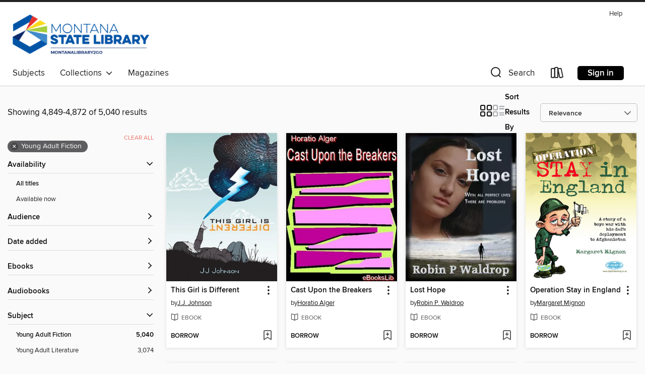

--- FILE ---
content_type: text/html; charset=utf-8
request_url: https://montana.overdrive.com/search?page=203&sortBy=relevance&subject=127
body_size: 51589
content:
<!DOCTYPE html>
<html lang="en" dir="ltr" class="no-js">
    <head>
        
    
        
    

    <meta name="twitter:title" property="og:title" content="MontanaLibrary2Go"/>
    <meta name="twitter:description" property="og:description" content="See search results in the MontanaLibrary2Go digital collection."/>
    <meta name="twitter:image" property="og:image" content="https://thunder.cdn.overdrive.com/logo-resized/1526?1674761938"/>
    <meta property="og:url" content="/search?page=203&amp;sortBy=relevance&amp;subject=127"/>
    <meta name="twitter:card" content="summary" />
    <meta property="og:site_name" content="MontanaLibrary2Go" />
    <meta name="twitter:site" content="@OverDriveLibs" />
    <meta property="og:locale" content="en" />
    <meta name="description" content="See search results in the MontanaLibrary2Go digital collection." />

        <meta http-equiv="X-UA-Compatible" content="IE=edge,chrome=1">
<meta name="viewport" content="width=device-width, initial-scale=1.0 user-scalable=1">





    
        
        
            
        

        <title>Young Adult Fiction - MontanaLibrary2Go - OverDrive</title>
    


<link rel='shortcut icon' type='image/x-icon' href='https://lightning.od-cdn.com/static/img/favicon.bb86d660d3929b5c0c65389d6a8e8aba.ico' />


    
        <meta name="twitter:title" property="og:title" content="MontanaLibrary2Go"/>
        <meta name="twitter:description" property="og:description" content="Browse, borrow, and enjoy titles from the MontanaLibrary2Go digital collection."/>
        <meta name="twitter:image" property="og:image" content="https://thunder.cdn.overdrive.com/logo-resized/1526?1674761938"/>
        <meta property="og:url" content="/search?page=203&amp;sortBy=relevance&amp;subject=127"/>
        <meta name="twitter:card" content="summary" />
        <meta property="og:site_name" content="MontanaLibrary2Go" />
        <meta name="twitter:site" content="@OverDriveLibs" />
        <meta property="og:locale" content="en" />
        
    
<!-- iOS smart app banner -->
    <meta name="apple-itunes-app" content="app-id=1076402606" />
    <!-- Google Play app banner -->
    <link rel="manifest" href="https://lightning.od-cdn.com/static/manifest.ed71e3d923d287cd1dce64ae0d3cc8b8.json">
    <meta name="google-play-app" content="app-id=com.overdrive.mobile.android.libby" />
    <!-- Windows Store app banner -->
    <meta name="msApplication-ID" content="2FA138F6.LibbybyOverDrive" />
    <meta name="msApplication-PackageFamilyName" content="2FA138F6.LibbybyOverDrive_daecb9042jmvt" />


        <link rel="stylesheet" type="text/css" href="https://lightning.od-cdn.com/static/vendor.bundle.min.5eabf64aeb625aca9acda7ccc8bb0256.css" onerror="cdnError(this)" />
        <link rel="stylesheet" type="text/css" href="https://lightning.od-cdn.com/static/app.bundle.min.4745c796acbdf898c17680b64a0334c9.css" onerror="cdnError(this)" />
        <link rel='shortcut icon' type='image/x-icon' href='https://lightning.od-cdn.com/static/img/favicon.bb86d660d3929b5c0c65389d6a8e8aba.ico' />

        
    <link rel="stylesheet" type="text/css" href="https://lightning.od-cdn.com/static/faceted-media.min.4cf2f9699e20c37ba2839a67bcf88d4d.css" />


        

<link rel="stylesheet" type="text/css" href="/assets/v3/css/45b2cd3100fbdebbdb6e3d5fa7e06ec7/colors.css?primary=%23006600&primaryR=0&primaryG=102&primaryB=0&primaryFontColor=%23fff&secondary=%23222222&secondaryR=34&secondaryG=34&secondaryB=34&secondaryFontColor=%23fff&bannerIsSecondaryColor=false&defaultColor=%23222">

        <script>
    window.OverDrive = window.OverDrive || {};
    window.OverDrive.colors = {};
    window.OverDrive.colors.primary = "#006600";
    window.OverDrive.colors.secondary = "#222222";
    window.OverDrive.tenant = 322;
    window.OverDrive.libraryName = "MontanaLibrary2Go";
    window.OverDrive.advantageKey = "";
    window.OverDrive.libraryKey = "montana";
    window.OverDrive.accountIds = [-1];
    window.OverDrive.parentAccountKey = "montana";
    window.OverDrive.allFeatures = "";
    window.OverDrive.libraryConfigurations = {"autocomplete":{"enabled":true},"content-holds":{"enabled":true},"getACard":{"enabled":false},"backToMainCollectionLink":{"enabled":true},"promoteLibby":{"enabled":true},"switchToLibby":{"enabled":true},"disableOdAppAccess":{"enabled":true},"bannerIsSecondaryColor":{"enabled":false},"lexileScores":{"enabled":true},"atosLevels":{"enabled":true},"gradeLevels":{"enabled":true},"interestLevels":{"enabled":true},"readingHistory":{"enabled":true},"reciprocalLending":{"enabled":true},"OzoneAuthentication":{"enabled":true},"Notifications":{"enabled":true},"kindleFooter":{"enabled":true},"kindleNav":{"enabled":true},"kindleLoanFormatLimit":{"enabled":true},"kindleSearchOffer":{"enabled":true},"kindleLoanOffer":{"enabled":true},"sampleOnlyMode":{},"luckyDayMenuLink":{"enabled":false},"disableWishlist":{"enabled":false},"simplifiedNavigationBar":{"enabled":false},"geo-idc":{"enabled":false},"libby-footer-promo":{"enabled":false}};
    window.OverDrive.mediaItems = {"77993":{"reserveId":"fcdb6e2f-9274-4f24-ae48-080d5ff2949a","subjects":[{"id":"49","name":"Literature"},{"id":"127","name":"Young Adult Fiction"}],"bisacCodes":["YAF000000"],"bisac":[{"code":"YAF000000","description":"Young Adult Fiction / General "}],"levels":[],"creators":[{"id":94449,"name":"Horatio Alger","role":"Author","sortName":"Alger, Horatio"}],"languages":[{"id":"en","name":"English"}],"isBundledChild":false,"ratings":{"maturityLevel":{"id":"youngadult","name":"Young adult"},"naughtyScore":{"id":"YoungAdult","name":"Young adult"}},"constraints":{"isDisneyEulaRequired":false},"reviewCounts":{"premium":0,"publisherSupplier":0},"isAvailable":true,"isPreReleaseTitle":false,"estimatedReleaseDate":"2005-09-05T04:00:00Z","sample":{"href":"https://samples.overdrive.com/?crid=FCDB6E2F-9274-4F24-AE48-080D5FF2949A&.epub-sample.overdrive.com"},"publisher":{"id":"1444","name":"eBooksLib"},"description":"\"Well, good by, Rodney! I leave school tomorrow. I am going to learn a trade.\" ","availableCopies":1,"ownedCopies":1,"luckyDayAvailableCopies":0,"luckyDayOwnedCopies":0,"holdsCount":0,"holdsRatio":0,"estimatedWaitDays":14,"isFastlane":false,"availabilityType":"normal","isRecommendableToLibrary":true,"isOwned":true,"isHoldable":true,"isAdvantageFiltered":false,"visitorEligible":false,"juvenileEligible":false,"youngAdultEligible":false,"contentAccessLevels":0,"classifications":{},"type":{"id":"ebook","name":"eBook"},"covers":{"cover150Wide":{"href":"https://img2.od-cdn.com/ImageType-150/1067-1/FCD/B6E/2F/{FCDB6E2F-9274-4F24-AE48-080D5FF2949A}Img150.jpg","height":200,"width":150,"primaryColor":{"hex":"#000604","rgb":{"red":0,"green":6,"blue":4}},"isPlaceholderImage":false},"cover300Wide":{"href":"https://img3.od-cdn.com/ImageType-400/1067-1/FCD/B6E/2F/{FCDB6E2F-9274-4F24-AE48-080D5FF2949A}Img400.jpg","height":400,"width":300,"primaryColor":{"hex":"#000000","rgb":{"red":0,"green":0,"blue":0}},"isPlaceholderImage":false},"cover510Wide":{"href":"https://img2.od-cdn.com/ImageType-100/1067-1/{FCDB6E2F-9274-4F24-AE48-080D5FF2949A}Img100.jpg","height":680,"width":510,"primaryColor":{"hex":"#000000","rgb":{"red":0,"green":0,"blue":0}},"isPlaceholderImage":false}},"id":"77993","firstCreatorName":"Horatio Alger","firstCreatorId":94449,"firstCreatorSortName":"Alger, Horatio","title":"Cast Upon the Breakers","sortTitle":"Cast Upon the Breakers","publishDate":"2005-09-05T00:00:00Z","publishDateText":"9/5/2005","formats":[{"identifiers":[{"type":"ASIN","value":"B0084B4L48"}],"rights":[],"onSaleDateUtc":"2005-09-05T04:00:00+00:00","hasAudioSynchronizedText":false,"isBundleParent":false,"bundledContent":[],"fulfillmentType":"kindle","id":"ebook-kindle","name":"Kindle Book"},{"identifiers":[{"type":"ISBN","value":"9781412160568"}],"rights":[],"onSaleDateUtc":"2005-09-05T04:00:00+00:00","hasAudioSynchronizedText":false,"isBundleParent":false,"isbn":"9781412160568","bundledContent":[],"sample":{"href":"https://samples.overdrive.com/?crid=FCDB6E2F-9274-4F24-AE48-080D5FF2949A&.epub-sample.overdrive.com"},"fulfillmentType":"bifocal","id":"ebook-overdrive","name":"OverDrive Read"},{"identifiers":[{"type":"ISBN","value":"9781412160568"}],"rights":[],"fileSize":191789,"onSaleDateUtc":"2005-09-05T04:00:00+00:00","hasAudioSynchronizedText":false,"isBundleParent":false,"isbn":"9781412160568","bundledContent":[],"sample":{"href":"https://excerpts.cdn.overdrive.com/FormatType-410/1067-1/FCD/B6E/2F/CastUpontheBreakers.epub"},"fulfillmentType":"epub","id":"ebook-epub-adobe","name":"EPUB eBook"},{"identifiers":[{"type":"KoboBookID","value":"744e60c6-45bc-4790-a5ee-870dd2e6e64e"}],"rights":[],"onSaleDateUtc":"2005-09-05T04:00:00+00:00","hasAudioSynchronizedText":false,"isBundleParent":false,"bundledContent":[],"fulfillmentType":"kobo","id":"ebook-kobo","name":"Kobo eBook"}],"publisherAccount":{"id":"2426","name":"eBooksDistrib SARL"}},"580992":{"reserveId":"fc932d7f-9365-4041-8e0c-44c5d453be34","subjects":[{"id":"24","name":"Fantasy"},{"id":"115","name":"Historical Fiction"},{"id":"127","name":"Young Adult Fiction"}],"bisacCodes":["YAF019040"],"bisac":[{"code":"YAF019040","description":"Young Adult Fiction / Fantasy / Historical "}],"levels":[],"creators":[{"id":446389,"name":"G. P. Taylor","role":"Author","sortName":"Taylor, G. P."}],"languages":[{"id":"en","name":"English"}],"isBundledChild":false,"ratings":{"maturityLevel":{"id":"youngadult","name":"Young adult"},"naughtyScore":{"id":"YoungAdult","name":"Young adult"}},"constraints":{"isDisneyEulaRequired":false},"reviewCounts":{"premium":0,"publisherSupplier":0},"isAvailable":true,"isPreReleaseTitle":false,"estimatedReleaseDate":"2011-05-18T04:00:00Z","sample":{"href":"https://samples.overdrive.com/?crid=FC932D7F-9365-4041-8E0C-44C5D453BE34&.epub-sample.overdrive.com"},"publisher":{"id":"33193","name":"Grosvenor House Publishing"},"series":"Vampyre Labyrinth","description":"<p>You will come to know hell better than most, Jago. I have waited all these years for you to come back to this town. England, 1940: Britain is entrenched in war with the Germans when young Jago is evacuated from the Blitz bombings in London to...","availableCopies":1,"ownedCopies":1,"luckyDayAvailableCopies":0,"luckyDayOwnedCopies":0,"holdsCount":0,"holdsRatio":0,"estimatedWaitDays":14,"isFastlane":false,"availabilityType":"normal","isRecommendableToLibrary":true,"isOwned":true,"isHoldable":true,"isAdvantageFiltered":false,"visitorEligible":false,"juvenileEligible":false,"youngAdultEligible":false,"contentAccessLevels":0,"classifications":{},"type":{"id":"ebook","name":"eBook"},"covers":{"cover150Wide":{"href":"https://img2.od-cdn.com/ImageType-150/1486-1/FC9/32D/7F/{FC932D7F-9365-4041-8E0C-44C5D453BE34}Img150.jpg","height":200,"width":150,"primaryColor":{"hex":"#6D1D1E","rgb":{"red":109,"green":29,"blue":30}},"isPlaceholderImage":false},"cover300Wide":{"href":"https://img1.od-cdn.com/ImageType-400/1486-1/FC9/32D/7F/{FC932D7F-9365-4041-8E0C-44C5D453BE34}Img400.jpg","height":400,"width":300,"primaryColor":{"hex":"#701B20","rgb":{"red":112,"green":27,"blue":32}},"isPlaceholderImage":false},"cover510Wide":{"href":"https://img1.od-cdn.com/ImageType-100/1486-1/{FC932D7F-9365-4041-8E0C-44C5D453BE34}Img100.jpg","height":680,"width":510,"primaryColor":{"hex":"#6E1C1E","rgb":{"red":110,"green":28,"blue":30}},"isPlaceholderImage":false}},"id":"580992","firstCreatorName":"G. P. Taylor","firstCreatorId":446389,"firstCreatorSortName":"Taylor, G. P.","title":"The Vampyre Quartet","sortTitle":"Vampyre Quartet","starRating":2.5,"starRatingCount":2,"publishDate":"2011-05-16T00:00:00Z","publishDateText":"05/16/2011","formats":[{"identifiers":[{"type":"ASIN","value":"B007XUG6GW"}],"rights":[],"onSaleDateUtc":"2011-05-18T04:00:00+00:00","hasAudioSynchronizedText":false,"isBundleParent":false,"bundledContent":[],"fulfillmentType":"kindle","id":"ebook-kindle","name":"Kindle Book"},{"identifiers":[{"type":"ISBN","value":"9781908105745"}],"rights":[],"onSaleDateUtc":"2011-05-18T04:00:00+00:00","hasAudioSynchronizedText":false,"isBundleParent":false,"isbn":"9781908105745","bundledContent":[],"sample":{"href":"https://samples.overdrive.com/?crid=FC932D7F-9365-4041-8E0C-44C5D453BE34&.epub-sample.overdrive.com"},"fulfillmentType":"bifocal","id":"ebook-overdrive","name":"OverDrive Read"},{"identifiers":[{"type":"ISBN","value":"9781908105745"}],"rights":[],"fileSize":353700,"onSaleDateUtc":"2011-05-18T04:00:00+00:00","hasAudioSynchronizedText":false,"isBundleParent":false,"isbn":"9781908105745","bundledContent":[],"sample":{"href":"https://excerpts.cdn.overdrive.com/FormatType-410/1486-1/FC9/32D/7F/VampyreQuartet9781908105745.epub"},"fulfillmentType":"epub","id":"ebook-epub-adobe","name":"EPUB eBook"}],"publisherAccount":{"id":"3579","name":"Perseus Books Group"},"detailedSeries":{"seriesId":1681096,"seriesName":"Vampyre Labyrinth","rank":1}},"592934":{"reserveId":"54d38c40-32d0-4d4a-a4cb-f126d2edc560","subjects":[{"id":"127","name":"Young Adult Fiction"}],"bisacCodes":["YAF000000"],"bisac":[{"code":"YAF000000","description":"Young Adult Fiction / General "}],"levels":[],"creators":[{"id":400716,"name":"Penny Garnsworthy","role":"Author","sortName":"Garnsworthy, Penny"}],"languages":[{"id":"en","name":"English"}],"isBundledChild":false,"ratings":{"maturityLevel":{"id":"youngadult","name":"Young adult"},"naughtyScore":{"id":"YoungAdult","name":"Young adult"}},"constraints":{"isDisneyEulaRequired":false},"reviewCounts":{"premium":0,"publisherSupplier":0},"isAvailable":true,"isPreReleaseTitle":false,"estimatedReleaseDate":"2011-06-17T04:00:00Z","sample":{"href":"https://samples.overdrive.com/?crid=54D38C40-32D0-4D4A-A4CB-F126D2EDC560&.epub-sample.overdrive.com"},"publisher":{"id":"4349","name":"DoctorZed Publishing"},"description":"<P>Eleven year old Jessie is reluctant to stay with nanna for the holidays. She lives on a farm miles from town, wears a hearing aid and only has one television channel. But things don't stay boring for long. Jessie begins to hear voices in the...","availableCopies":1,"ownedCopies":1,"luckyDayAvailableCopies":0,"luckyDayOwnedCopies":0,"holdsCount":0,"holdsRatio":0,"estimatedWaitDays":14,"isFastlane":false,"availabilityType":"normal","isRecommendableToLibrary":true,"isOwned":true,"isHoldable":true,"isAdvantageFiltered":false,"visitorEligible":false,"juvenileEligible":false,"youngAdultEligible":false,"contentAccessLevels":0,"classifications":{},"type":{"id":"ebook","name":"eBook"},"covers":{"cover150Wide":{"href":"https://img2.od-cdn.com/ImageType-150/2446-1/54D/38C/40/{54D38C40-32D0-4D4A-A4CB-F126D2EDC560}Img150.jpg","height":200,"width":150,"primaryColor":{"hex":"#FDFFFE","rgb":{"red":253,"green":255,"blue":254}},"isPlaceholderImage":false},"cover300Wide":{"href":"https://img1.od-cdn.com/ImageType-400/2446-1/54D/38C/40/{54D38C40-32D0-4D4A-A4CB-F126D2EDC560}Img400.jpg","height":400,"width":300,"primaryColor":{"hex":"#FFFDFE","rgb":{"red":255,"green":253,"blue":254}},"isPlaceholderImage":false},"cover510Wide":{"href":"https://img1.od-cdn.com/ImageType-100/2446-1/{54D38C40-32D0-4D4A-A4CB-F126D2EDC560}Img100.jpg","height":680,"width":510,"primaryColor":{"hex":"#FFFDFE","rgb":{"red":255,"green":253,"blue":254}},"isPlaceholderImage":false}},"id":"592934","firstCreatorName":"Penny Garnsworthy","firstCreatorId":400716,"firstCreatorSortName":"Garnsworthy, Penny","title":"Jessie's Ghosts","sortTitle":"Jessies Ghosts","edition":"1","publishDate":"2011-05-30T00:00:00Z","publishDateText":"5/30/2011","formats":[{"identifiers":[{"type":"ASIN","value":"B004WX117M"}],"rights":[],"onSaleDateUtc":"2011-06-17T04:00:00+00:00","hasAudioSynchronizedText":false,"isBundleParent":false,"bundledContent":[],"fulfillmentType":"kindle","id":"ebook-kindle","name":"Kindle Book"},{"identifiers":[{"type":"ISBN","value":"9780987123916"}],"rights":[],"onSaleDateUtc":"2011-06-17T04:00:00+00:00","hasAudioSynchronizedText":false,"isBundleParent":false,"isbn":"9780987123916","bundledContent":[],"sample":{"href":"https://samples.overdrive.com/?crid=54D38C40-32D0-4D4A-A4CB-F126D2EDC560&.epub-sample.overdrive.com"},"fulfillmentType":"bifocal","id":"ebook-overdrive","name":"OverDrive Read"},{"identifiers":[{"type":"ISBN","value":"9780987123916"}],"rights":[],"fileSize":126023,"onSaleDateUtc":"2011-06-17T04:00:00+00:00","hasAudioSynchronizedText":false,"isBundleParent":false,"isbn":"9780987123916","bundledContent":[],"fulfillmentType":"epub","id":"ebook-epub-adobe","name":"EPUB eBook"}],"publisherAccount":{"id":"6313","name":"DoctorZed Publishing"}},"592938":{"reserveId":"194bd72a-13c8-4cd3-ab8c-396129668534","subjects":[{"id":"24","name":"Fantasy"},{"id":"127","name":"Young Adult Fiction"}],"bisacCodes":["YAF019000"],"bisac":[{"code":"YAF019000","description":"Young Adult Fiction / Fantasy / General "}],"levels":[],"creators":[{"id":635231,"name":"Scott Zarcinas","role":"Author","sortName":"Zarcinas, Scott"}],"languages":[{"id":"en","name":"English"}],"isBundledChild":false,"ratings":{"maturityLevel":{"id":"youngadult","name":"Young adult"},"naughtyScore":{"id":"YoungAdult","name":"Young adult"}},"constraints":{"isDisneyEulaRequired":false},"reviewCounts":{"premium":0,"publisherSupplier":0},"isAvailable":true,"isPreReleaseTitle":false,"estimatedReleaseDate":"2011-06-17T04:00:00Z","sample":{"href":"https://samples.overdrive.com/?crid=194BD72A-13C8-4CD3-AB8C-396129668534&.epub-sample.overdrive.com"},"publisher":{"id":"4349","name":"DoctorZed Publishing"},"subtitle":"A Pilgrim's Chronicle","description":"<P>Wrongly punished for breaking the ancient laws, Samantha Honeycomb is expelled by the queen into the wild and untamed Crazy Lands. Her only hope of redemption is an impossible quest - to find the fabled hive of Beebylon and bring back its...","availableCopies":1,"ownedCopies":1,"luckyDayAvailableCopies":0,"luckyDayOwnedCopies":0,"holdsCount":0,"holdsRatio":0,"estimatedWaitDays":14,"isFastlane":false,"availabilityType":"normal","isRecommendableToLibrary":true,"isOwned":true,"isHoldable":true,"isAdvantageFiltered":false,"visitorEligible":false,"juvenileEligible":false,"youngAdultEligible":false,"contentAccessLevels":0,"classifications":{},"type":{"id":"ebook","name":"eBook"},"covers":{"cover150Wide":{"href":"https://img1.od-cdn.com/ImageType-150/2446-1/194/BD7/2A/{194BD72A-13C8-4CD3-AB8C-396129668534}Img150.jpg","height":200,"width":150,"primaryColor":{"hex":"#BC2024","rgb":{"red":188,"green":32,"blue":36}},"isPlaceholderImage":false},"cover300Wide":{"href":"https://img1.od-cdn.com/ImageType-400/2446-1/194/BD7/2A/{194BD72A-13C8-4CD3-AB8C-396129668534}Img400.jpg","height":400,"width":300,"primaryColor":{"hex":"#AD2323","rgb":{"red":173,"green":35,"blue":35}},"isPlaceholderImage":false},"cover510Wide":{"href":"https://img3.od-cdn.com/ImageType-100/2446-1/{194BD72A-13C8-4CD3-AB8C-396129668534}Img100.jpg","height":680,"width":510,"primaryColor":{"hex":"#B32026","rgb":{"red":179,"green":32,"blue":38}},"isPlaceholderImage":false}},"id":"592938","firstCreatorName":"Scott Zarcinas","firstCreatorId":635231,"firstCreatorSortName":"Zarcinas, Scott","title":"Samantha Honeycomb","sortTitle":"Samantha Honeycomb A Pilgrims Chronicle","edition":"1","publishDate":"2011-05-30T00:00:00Z","publishDateText":"5/30/2011","formats":[{"identifiers":[{"type":"ASIN","value":"B00394F3QU"}],"rights":[],"onSaleDateUtc":"2011-06-17T04:00:00+00:00","hasAudioSynchronizedText":false,"isBundleParent":false,"bundledContent":[],"fulfillmentType":"kindle","id":"ebook-kindle","name":"Kindle Book"},{"identifiers":[{"type":"ISBN","value":"9789775963031"}],"rights":[],"onSaleDateUtc":"2011-06-17T04:00:00+00:00","hasAudioSynchronizedText":false,"isBundleParent":false,"isbn":"9789775963031","bundledContent":[],"sample":{"href":"https://samples.overdrive.com/?crid=194BD72A-13C8-4CD3-AB8C-396129668534&.epub-sample.overdrive.com"},"fulfillmentType":"bifocal","id":"ebook-overdrive","name":"OverDrive Read"},{"identifiers":[{"type":"ISBN","value":"9789775963031"}],"rights":[],"fileSize":268447,"onSaleDateUtc":"2011-06-17T04:00:00+00:00","hasAudioSynchronizedText":false,"isBundleParent":false,"isbn":"9789775963031","bundledContent":[],"sample":{"href":"https://excerpts.cdn.overdrive.com/FormatType-410/2446-1/194/BD7/2A/SamanthaHoneycomb.epub"},"fulfillmentType":"epub","id":"ebook-epub-adobe","name":"EPUB eBook"}],"publisherAccount":{"id":"6313","name":"DoctorZed Publishing"}},"615384":{"reserveId":"20824907-30c8-4f15-97da-07bb1dae4e58","subjects":[{"id":"38","name":"Horror"},{"id":"127","name":"Young Adult Fiction"}],"bisacCodes":["YAF026000"],"bisac":[{"code":"YAF026000","description":"Young Adult Fiction / Horror "}],"levels":[],"creators":[{"id":202023,"name":"Tim Marquitz","role":"Author","sortName":"Marquitz, Tim"},{"id":58746,"name":"Isaac Milner","role":"Editor","sortName":"Milner, Isaac"},{"id":161791,"name":"Jessica Lucero","role":"Illustrator","sortName":"Lucero, Jessica"}],"languages":[{"id":"en","name":"English"}],"imprint":{"id":"3661","name":"Damnation Books"},"isBundledChild":false,"ratings":{"maturityLevel":{"id":"youngadult","name":"Young adult"},"naughtyScore":{"id":"YoungAdult","name":"Young adult"}},"constraints":{"isDisneyEulaRequired":false},"reviewCounts":{"premium":0,"publisherSupplier":0},"isAvailable":true,"isPreReleaseTitle":false,"estimatedReleaseDate":"2011-07-24T04:00:00Z","sample":{"href":"https://samples.overdrive.com/?crid=20824907-30C8-4F15-97DA-07BB1DAE4E58&.epub-sample.overdrive.com"},"publisher":{"id":"3398","name":"Damnation Books"},"description":"<p>Life held little interest for Jacob...until he found death. Abused and neglected, Jacob's only solace comes when he is alone in the woods or in the arms of his new girlfriend. But when he stumbles across a hidden bunker filled with human...","availableCopies":1,"ownedCopies":1,"luckyDayAvailableCopies":0,"luckyDayOwnedCopies":0,"holdsCount":0,"holdsRatio":0,"estimatedWaitDays":14,"isFastlane":false,"availabilityType":"normal","isRecommendableToLibrary":true,"isOwned":true,"isHoldable":true,"isAdvantageFiltered":false,"visitorEligible":false,"juvenileEligible":false,"youngAdultEligible":false,"contentAccessLevels":0,"classifications":{},"type":{"id":"ebook","name":"eBook"},"covers":{"cover150Wide":{"href":"https://img1.od-cdn.com/ImageType-150/1464-1/208/249/07/{20824907-30C8-4F15-97DA-07BB1DAE4E58}Img150.jpg","height":200,"width":150,"primaryColor":{"hex":"#0F0915","rgb":{"red":15,"green":9,"blue":21}},"isPlaceholderImage":false},"cover300Wide":{"href":"https://img1.od-cdn.com/ImageType-400/1464-1/208/249/07/{20824907-30C8-4F15-97DA-07BB1DAE4E58}Img400.jpg","height":400,"width":300,"primaryColor":{"hex":"#100A14","rgb":{"red":16,"green":10,"blue":20}},"isPlaceholderImage":false},"cover510Wide":{"href":"https://img3.od-cdn.com/ImageType-100/1464-1/{20824907-30C8-4F15-97DA-07BB1DAE4E58}Img100.jpg","height":680,"width":510,"primaryColor":{"hex":"#0A020F","rgb":{"red":10,"green":2,"blue":15}},"isPlaceholderImage":false}},"id":"615384","firstCreatorName":"Tim Marquitz","firstCreatorId":202023,"firstCreatorSortName":"Marquitz, Tim","title":"Skulls","sortTitle":"Skulls","starRating":4,"starRatingCount":1,"publishDate":"2011-04-01T00:00:00Z","publishDateText":"04/01/2011","formats":[{"identifiers":[{"type":"ISBN","value":"9781615723539"}],"rights":[],"onSaleDateUtc":"2011-07-24T04:00:00+00:00","hasAudioSynchronizedText":false,"isBundleParent":false,"isbn":"9781615723539","bundledContent":[],"sample":{"href":"https://samples.overdrive.com/?crid=20824907-30C8-4F15-97DA-07BB1DAE4E58&.epub-sample.overdrive.com"},"fulfillmentType":"bifocal","id":"ebook-overdrive","name":"OverDrive Read"},{"identifiers":[{"type":"ISBN","value":"9781615723539"}],"rights":[],"fileSize":257547,"onSaleDateUtc":"2011-07-24T04:00:00+00:00","hasAudioSynchronizedText":false,"isBundleParent":false,"isbn":"9781615723539","bundledContent":[],"sample":{"href":"https://excerpts.cdn.overdrive.com/FormatType-410/1464-1/208/249/07/Skulls9781615723539.epub"},"fulfillmentType":"epub","id":"ebook-epub-adobe","name":"EPUB eBook"}],"publisherAccount":{"id":"3451","name":"Caliburn Press, LLC. (Formerly Damnation Books LLC/Eternal Press)"}},"634346":{"reserveId":"9c7b83b4-cf28-43d1-8745-be362c0f94dd","subjects":[{"id":"115","name":"Historical Fiction"},{"id":"127","name":"Young Adult Fiction"}],"bisacCodes":["YAF024000"],"bisac":[{"code":"YAF024000","description":"Young Adult Fiction / Historical / General "}],"levels":[],"creators":[{"id":102714,"name":"Debora Coty","role":"Author","sortName":"Coty, Debora"}],"languages":[{"id":"en","name":"English"}],"imprint":{"id":"4685","name":"Expressions"},"isBundledChild":false,"ratings":{"maturityLevel":{"id":"youngadult","name":"Young adult"},"naughtyScore":{"id":"YoungAdult","name":"Young adult"}},"constraints":{"isDisneyEulaRequired":false},"reviewCounts":{"premium":0,"publisherSupplier":0},"isAvailable":true,"isPreReleaseTitle":false,"estimatedReleaseDate":"2011-08-25T04:00:00Z","sample":{"href":"https://samples.overdrive.com/?crid=9c7b83b4-cf28-43d1-8745-be362c0f94dd&.epub-sample.overdrive.com"},"publisher":{"id":"5547","name":"Vinspire Publishing, LLC"},"description":"<p>Discovering the laughter and tears of a blended family, young Emma-Lee Palmer encounters intrigue and adventure on Florida's untamed Merritt Island in 1905. Midnight ghosts, injustice, mysterious fires, and life-threatening sabotage stretch...","availableCopies":1,"ownedCopies":1,"luckyDayAvailableCopies":0,"luckyDayOwnedCopies":0,"holdsCount":0,"holdsRatio":0,"estimatedWaitDays":14,"isFastlane":false,"availabilityType":"normal","isRecommendableToLibrary":true,"isOwned":true,"isHoldable":true,"isAdvantageFiltered":false,"visitorEligible":false,"juvenileEligible":false,"youngAdultEligible":false,"contentAccessLevels":0,"classifications":{},"type":{"id":"ebook","name":"eBook"},"covers":{"cover150Wide":{"href":"https://img1.od-cdn.com/ImageType-150/2899-1/9C7/B83/B4/{9C7B83B4-CF28-43D1-8745-BE362C0F94DD}Img150.jpg","height":200,"width":150,"primaryColor":{"hex":"#5FC8F7","rgb":{"red":95,"green":200,"blue":247}},"isPlaceholderImage":false},"cover300Wide":{"href":"https://img1.od-cdn.com/ImageType-400/2899-1/9C7/B83/B4/{9C7B83B4-CF28-43D1-8745-BE362C0F94DD}Img400.jpg","height":400,"width":300,"primaryColor":{"hex":"#5FC5F6","rgb":{"red":95,"green":197,"blue":246}},"isPlaceholderImage":false},"cover510Wide":{"href":"https://img2.od-cdn.com/ImageType-100/2899-1/{9C7B83B4-CF28-43D1-8745-BE362C0F94DD}Img100.jpg","height":680,"width":510,"primaryColor":{"hex":"#5FC4F8","rgb":{"red":95,"green":196,"blue":248}},"isPlaceholderImage":false}},"id":"634346","firstCreatorName":"Debora Coty","firstCreatorId":102714,"firstCreatorSortName":"Coty, Debora","title":"Billowing Sails","sortTitle":"Billowing Sails","publishDate":"2008-12-15T00:00:00Z","publishDateText":"12/15/2008","formats":[{"identifiers":[{"type":"ASIN","value":"B003F76LRG"}],"rights":[{"type":"UnsupportedKindleDevice","typeText":"Unsupported kindle device","value":"kindle-1","valueText":"Kindle 1","drmType":"Light"},{"type":"UnsupportedKindleDevice","typeText":"Unsupported kindle device","value":"kindle-2","valueText":"Kindle 2","drmType":"Light"},{"type":"UnsupportedKindleDevice","typeText":"Unsupported kindle device","value":"kindle-4","valueText":"Kindle 4","drmType":"Light"},{"type":"UnsupportedKindleDevice","typeText":"Unsupported kindle device","value":"kindle-5","valueText":"Kindle 5","drmType":"Light"},{"type":"UnsupportedKindleDevice","typeText":"Unsupported kindle device","value":"kindle-7","valueText":"Kindle 7","drmType":"Light"},{"type":"UnsupportedKindleDevice","typeText":"Unsupported kindle device","value":"kindle-dx","valueText":"Kindle DX","drmType":"Light"},{"type":"UnsupportedKindleDevice","typeText":"Unsupported kindle device","value":"kindle-keyboard","valueText":"Kindle Keyboard","drmType":"Light"},{"type":"UnsupportedKindleDevice","typeText":"Unsupported kindle device","value":"kindle-paperwhite","valueText":"Kindle Paperwhite","drmType":"Light"},{"type":"UnsupportedKindleDevice","typeText":"Unsupported kindle device","value":"kindle-touch","valueText":"Kindle Touch","drmType":"Light"},{"type":"UnsupportedKindleDevice","typeText":"Unsupported kindle device","value":"kindle-voyage","valueText":"Kindle Voyage","drmType":"Light"}],"onSaleDateUtc":"2011-08-25T04:00:00+00:00","hasAudioSynchronizedText":false,"isBundleParent":false,"bundledContent":[],"fulfillmentType":"kindle","id":"ebook-kindle","name":"Kindle Book"},{"identifiers":[],"rights":[],"onSaleDateUtc":"2011-08-25T04:00:00+00:00","hasAudioSynchronizedText":false,"isBundleParent":false,"bundledContent":[],"sample":{"href":"https://samples.overdrive.com/?crid=9c7b83b4-cf28-43d1-8745-be362c0f94dd&.epub-sample.overdrive.com"},"fulfillmentType":"bifocal","id":"ebook-overdrive","name":"OverDrive Read"},{"identifiers":[],"rights":[],"fileSize":1024816,"onSaleDateUtc":"2011-08-25T04:00:00+00:00","hasAudioSynchronizedText":false,"isBundleParent":false,"bundledContent":[],"fulfillmentType":"pdf","id":"ebook-pdf-adobe","name":"PDF eBook"}],"publisherAccount":{"id":"6922","name":"Vinspire Publishing, LLC"}},"638041":{"reserveId":"47efbff2-3dc5-4316-905a-fbb220830ed2","subjects":[{"id":"127","name":"Young Adult Fiction"},{"id":"129","name":"Young Adult Literature"}],"bisacCodes":["YAF001000"],"bisac":[{"code":"YAF001000","description":"Young Adult Fiction / Action & Adventure / General "}],"levels":[],"creators":[{"id":15124,"name":"Margaret Mignon","role":"Author","sortName":"Mignon, Margaret"}],"languages":[{"id":"en","name":"English"}],"isBundledChild":false,"ratings":{"maturityLevel":{"id":"youngadult","name":"Young adult"},"naughtyScore":{"id":"YoungAdult","name":"Young adult"}},"constraints":{"isDisneyEulaRequired":false},"reviewCounts":{"premium":0,"publisherSupplier":0},"isAvailable":true,"isPreReleaseTitle":false,"estimatedReleaseDate":"2011-09-08T04:00:00Z","sample":{"href":"https://samples.overdrive.com/?crid=47EFBFF2-3DC5-4316-905A-FBB220830ED2&.epub-sample.overdrive.com"},"publisher":{"id":"6458","name":"GA&P ePublishing"},"subtitle":"A Story of a Boys War with His Dad's Deployment to Afganistan","description":"<p>Ten-year-old Billy Baxter runs into unexpected trouble as he attempts to stop his father from being deployed to Afghanistan. His mischievous antics are thwarted on every side as he carries out one unconvincing scheme after another in an...","availableCopies":1,"ownedCopies":1,"luckyDayAvailableCopies":0,"luckyDayOwnedCopies":0,"holdsCount":0,"holdsRatio":0,"estimatedWaitDays":14,"isFastlane":false,"availabilityType":"normal","isRecommendableToLibrary":true,"isOwned":true,"isHoldable":true,"isAdvantageFiltered":false,"visitorEligible":false,"juvenileEligible":false,"youngAdultEligible":false,"contentAccessLevels":0,"classifications":{},"type":{"id":"ebook","name":"eBook"},"covers":{"cover150Wide":{"href":"https://img3.od-cdn.com/ImageType-150/2051-1/{47EFBFF2-3DC5-4316-905A-FBB220830ED2}IMG150.JPG","height":200,"width":150,"primaryColor":{"hex":"#A59750","rgb":{"red":165,"green":151,"blue":80}},"isPlaceholderImage":false},"cover300Wide":{"href":"https://img1.od-cdn.com/ImageType-400/2051-1/{47EFBFF2-3DC5-4316-905A-FBB220830ED2}IMG400.JPG","height":400,"width":300,"primaryColor":{"hex":"#C0AF69","rgb":{"red":192,"green":175,"blue":105}},"isPlaceholderImage":false},"cover510Wide":{"href":"https://img2.od-cdn.com/ImageType-100/2051-1/{47EFBFF2-3DC5-4316-905A-FBB220830ED2}IMG100.JPG","height":680,"width":510,"primaryColor":{"hex":"#D3C179","rgb":{"red":211,"green":193,"blue":121}},"isPlaceholderImage":false}},"id":"638041","firstCreatorName":"Margaret Mignon","firstCreatorId":15124,"firstCreatorSortName":"Mignon, Margaret","title":"Operation Stay in England","sortTitle":"Operation Stay in England A Story of a Boys War with His Dads Deployment to Afganistan","starRating":1.5,"starRatingCount":2,"edition":"1","publishDate":"2011-07-26T00:00:00Z","publishDateText":"07/26/2011","formats":[{"identifiers":[{"type":"ISBN","value":"9781908354273"}],"rights":[],"onSaleDateUtc":"2011-09-08T04:00:00+00:00","hasAudioSynchronizedText":false,"isBundleParent":false,"isbn":"9781908354273","bundledContent":[],"sample":{"href":"https://samples.overdrive.com/?crid=47EFBFF2-3DC5-4316-905A-FBB220830ED2&.epub-sample.overdrive.com"},"fulfillmentType":"bifocal","id":"ebook-overdrive","name":"OverDrive Read"},{"identifiers":[{"type":"ISBN","value":"9781908354273"}],"rights":[],"fileSize":572243,"onSaleDateUtc":"2011-09-08T04:00:00+00:00","hasAudioSynchronizedText":false,"isBundleParent":false,"isbn":"9781908354273","bundledContent":[],"sample":{"href":"https://excerpts.cdn.overdrive.com/FormatType-410/2051-1/47E/FBF/F2/OperationStayinEngland9781908354273.epub"},"fulfillmentType":"epub","id":"ebook-epub-adobe","name":"EPUB eBook"},{"identifiers":[{"type":"KoboBookID","value":"ed8e4c2c-a703-455d-b512-e2d00329f190"}],"rights":[],"onSaleDateUtc":"2011-09-08T04:00:00+00:00","hasAudioSynchronizedText":false,"isBundleParent":false,"bundledContent":[],"fulfillmentType":"kobo","id":"ebook-kobo","name":"Kobo eBook"}],"publisherAccount":{"id":"5340","name":"Andrews UK Limited"}},"654216":{"reserveId":"8e6e14bc-47db-40f6-870f-3f7687fdba22","subjects":[{"id":"82","name":"Short Stories"},{"id":"127","name":"Young Adult Fiction"}],"bisacCodes":["YAF057000"],"bisac":[{"code":"YAF057000","description":"Young Adult Fiction / Short Stories "}],"levels":[],"creators":[{"id":297171,"name":"Robin P. Waldrop","role":"Author","sortName":"P. Waldrop, Robin"}],"languages":[{"id":"en","name":"English"}],"isBundledChild":false,"ratings":{"maturityLevel":{"id":"youngadult","name":"Young adult"},"naughtyScore":{"id":"YoungAdult","name":"Young adult"}},"constraints":{"isDisneyEulaRequired":false},"reviewCounts":{"premium":0,"publisherSupplier":0},"isAvailable":true,"isPreReleaseTitle":false,"estimatedReleaseDate":"2011-10-10T04:00:00Z","sample":{"href":"https://samples.overdrive.com/?crid=8E6E14BC-47DB-40F6-870F-3F7687FDBA22&.epub-sample.overdrive.com"},"publisher":{"id":"5107","name":"Books to Go Now"},"description":"<p>Reginald and Amanda are the perfect couple in Paradise Cove. Amanda is a typical popular, spoiled rich girl that gets everything she wants. Reginald is as equally popular and perfect in every way; dirty blonde surfer boy shaggy hair, sea blue...","availableCopies":1,"ownedCopies":1,"luckyDayAvailableCopies":0,"luckyDayOwnedCopies":0,"holdsCount":0,"holdsRatio":0,"estimatedWaitDays":14,"isFastlane":false,"availabilityType":"normal","isRecommendableToLibrary":true,"isOwned":true,"isHoldable":true,"isAdvantageFiltered":false,"visitorEligible":false,"juvenileEligible":false,"youngAdultEligible":false,"contentAccessLevels":0,"classifications":{},"type":{"id":"ebook","name":"eBook"},"covers":{"cover150Wide":{"href":"https://img1.od-cdn.com/ImageType-150/2681-1/8E6/E14/BC/{8E6E14BC-47DB-40F6-870F-3F7687FDBA22}Img150.jpg","height":200,"width":150,"primaryColor":{"hex":"#120A08","rgb":{"red":18,"green":10,"blue":8}},"isPlaceholderImage":false},"cover300Wide":{"href":"https://img2.od-cdn.com/ImageType-400/2681-1/8E6/E14/BC/{8E6E14BC-47DB-40F6-870F-3F7687FDBA22}Img400.jpg","height":400,"width":300,"primaryColor":{"hex":"#120D09","rgb":{"red":18,"green":13,"blue":9}},"isPlaceholderImage":false},"cover510Wide":{"href":"https://img1.od-cdn.com/ImageType-100/2681-1/{8E6E14BC-47DB-40F6-870F-3F7687FDBA22}Img100.jpg","height":680,"width":510,"primaryColor":{"hex":"#120C0C","rgb":{"red":18,"green":12,"blue":12}},"isPlaceholderImage":false}},"id":"654216","firstCreatorName":"Robin P. Waldrop","firstCreatorId":297171,"firstCreatorSortName":"P. Waldrop, Robin","title":"Lost Hope","sortTitle":"Lost Hope","edition":"1","publishDate":"2011-09-24T00:00:00Z","publishDateText":"09/24/2011","formats":[{"identifiers":[],"rights":[],"onSaleDateUtc":"2011-10-10T04:00:00+00:00","hasAudioSynchronizedText":false,"isBundleParent":false,"bundledContent":[],"sample":{"href":"https://samples.overdrive.com/?crid=8E6E14BC-47DB-40F6-870F-3F7687FDBA22&.epub-sample.overdrive.com"},"fulfillmentType":"bifocal","id":"ebook-overdrive","name":"OverDrive Read"},{"identifiers":[],"rights":[],"fileSize":406583,"onSaleDateUtc":"2011-10-10T04:00:00+00:00","hasAudioSynchronizedText":false,"isBundleParent":false,"bundledContent":[],"fulfillmentType":"epub","id":"ebook-epub-adobe","name":"EPUB eBook"},{"identifiers":[],"rights":[],"fileSize":410719,"onSaleDateUtc":"2011-10-10T04:00:00+00:00","hasAudioSynchronizedText":false,"isBundleParent":false,"bundledContent":[],"fulfillmentType":"epub","id":"ebook-epub-open","name":"Open EPUB eBook"}],"publisherAccount":{"id":"6562","name":"Books to Go Now"}},"658589":{"reserveId":"4151a736-ecc6-4e68-b263-2f7379d58a9e","subjects":[{"id":"127","name":"Young Adult Fiction"}],"bisacCodes":["YAF000000"],"bisac":[{"code":"YAF000000","description":"Young Adult Fiction / General "}],"levels":[],"creators":[{"id":336830,"name":"Linda Martin","role":"Author","sortName":"Martin, Linda"}],"languages":[{"id":"en","name":"English"}],"imprint":{"id":"3272","name":"Matador"},"isBundledChild":false,"ratings":{"maturityLevel":{"id":"youngadult","name":"Young adult"},"naughtyScore":{"id":"YoungAdult","name":"Young adult"}},"constraints":{"isDisneyEulaRequired":false},"reviewCounts":{"premium":0,"publisherSupplier":0},"isAvailable":true,"isPreReleaseTitle":false,"estimatedReleaseDate":"2011-10-20T04:00:00Z","sample":{"href":"https://samples.overdrive.com/?crid=4151A736-ECC6-4E68-B263-2F7379D58A9E&.epub-sample.overdrive.com"},"publisher":{"id":"2715","name":"Troubador Publishing Ltd"},"subtitle":"An Elizabethan Murder Mystery","series":"Elizabethan Murder Mystery","description":"<p>Kit is a talented young player, setting out on his acting career with the Earl of Oxford&#x2019;s Men. The lively company is playing at a May Day fair in Welford-upon-Avon, when Kit and his friend Owen discover a young woman&#x2019;s body in...","availableCopies":1,"ownedCopies":1,"luckyDayAvailableCopies":0,"luckyDayOwnedCopies":0,"holdsCount":0,"holdsRatio":0,"estimatedWaitDays":14,"isFastlane":false,"availabilityType":"normal","isRecommendableToLibrary":true,"isOwned":true,"isHoldable":true,"isAdvantageFiltered":false,"visitorEligible":false,"juvenileEligible":false,"youngAdultEligible":false,"contentAccessLevels":0,"classifications":{},"type":{"id":"ebook","name":"eBook"},"covers":{"cover150Wide":{"href":"https://img3.od-cdn.com/ImageType-150/1818-1/415/1A7/36/{4151A736-ECC6-4E68-B263-2F7379D58A9E}Img150.jpg","height":200,"width":150,"primaryColor":{"hex":"#0B0704","rgb":{"red":11,"green":7,"blue":4}},"isPlaceholderImage":false},"cover300Wide":{"href":"https://img2.od-cdn.com/ImageType-400/1818-1/415/1A7/36/{4151A736-ECC6-4E68-B263-2F7379D58A9E}Img400.jpg","height":400,"width":300,"primaryColor":{"hex":"#090806","rgb":{"red":9,"green":8,"blue":6}},"isPlaceholderImage":false},"cover510Wide":{"href":"https://img2.od-cdn.com/ImageType-100/1818-1/{4151A736-ECC6-4E68-B263-2F7379D58A9E}Img100.jpg","height":680,"width":510,"primaryColor":{"hex":"#090907","rgb":{"red":9,"green":9,"blue":7}},"isPlaceholderImage":false}},"id":"658589","firstCreatorName":"Linda Martin","firstCreatorId":336830,"firstCreatorSortName":"Martin, Linda","title":"All in the Month of May","sortTitle":"All in the Month of May An Elizabethan Murder Mystery","publishDate":"2011-08-01T00:00:00Z","publishDateText":"08/01/2011","formats":[{"identifiers":[{"type":"ISBN","value":"9781780889269"}],"rights":[],"onSaleDateUtc":"2011-10-20T04:00:00+00:00","hasAudioSynchronizedText":false,"isBundleParent":false,"isbn":"9781780889269","bundledContent":[],"sample":{"href":"https://samples.overdrive.com/?crid=4151A736-ECC6-4E68-B263-2F7379D58A9E&.epub-sample.overdrive.com"},"fulfillmentType":"bifocal","id":"ebook-overdrive","name":"OverDrive Read"},{"identifiers":[{"type":"ISBN","value":"9781780889269"}],"rights":[],"fileSize":305770,"onSaleDateUtc":"2011-10-20T04:00:00+00:00","hasAudioSynchronizedText":false,"isBundleParent":false,"isbn":"9781780889269","bundledContent":[],"sample":{"href":"https://excerpts.cdn.overdrive.com/FormatType-410/1818-1/415/1A7/36/AllintheMonthofMay.epub"},"fulfillmentType":"epub","id":"ebook-epub-adobe","name":"EPUB eBook"}],"publisherAccount":{"id":"4687","name":"Troubador Publishing Ltd"},"detailedSeries":{"seriesId":1681708,"seriesName":"Elizabethan Murder Mystery","readingOrder":"1","rank":1}},"681027":{"reserveId":"df4904fa-4fd3-4a7f-b080-e6c510e12b1a","subjects":[{"id":"127","name":"Young Adult Fiction"},{"id":"129","name":"Young Adult Literature"}],"bisacCodes":["YAF000000"],"bisac":[{"code":"YAF000000","description":"Young Adult Fiction / General "}],"levels":[{"value":"4.2","id":"atos","name":"ATOS"},{"value":"4-8(MG)","id":"interest-level","name":"Interest Level"}],"creators":[{"id":484698,"name":"Nolan Carlson","role":"Author","sortName":"Carlson, Nolan"}],"languages":[{"id":"en","name":"English"}],"imprint":{"id":"4685","name":"Expressions"},"isBundledChild":false,"ratings":{"maturityLevel":{"id":"youngadult","name":"Young adult"},"naughtyScore":{"id":"YoungAdult","name":"Young adult"}},"constraints":{"isDisneyEulaRequired":false},"reviewCounts":{"premium":0,"publisherSupplier":0},"isAvailable":true,"isPreReleaseTitle":false,"estimatedReleaseDate":"2011-12-07T05:00:00Z","sample":{"href":"https://samples.overdrive.com/?crid=df4904fa-4fd3-4a7f-b080-e6c510e12b1a&.epub-sample.overdrive.com"},"publisher":{"id":"5547","name":"Vinspire Publishing, LLC"},"series":"Shiner","description":"<p>The Summer and Shiner tale continues... Travel back with Carley and his best friend, Troop, as they once again dive into adventure, mischief, and fun. Join them in their antics at school and as they save Big Louie, the giant catfish. There are...","availableCopies":1,"ownedCopies":1,"luckyDayAvailableCopies":0,"luckyDayOwnedCopies":0,"holdsCount":0,"holdsRatio":0,"estimatedWaitDays":14,"isFastlane":false,"availabilityType":"normal","isRecommendableToLibrary":true,"isOwned":true,"isHoldable":true,"isAdvantageFiltered":false,"visitorEligible":false,"juvenileEligible":false,"youngAdultEligible":false,"contentAccessLevels":0,"classifications":{},"type":{"id":"ebook","name":"eBook"},"covers":{"cover150Wide":{"href":"https://img1.od-cdn.com/ImageType-150/2899-1/DF4/904/FA/{DF4904FA-4FD3-4A7F-B080-E6C510E12B1A}Img150.jpg","height":200,"width":150,"primaryColor":{"hex":"#6B755C","rgb":{"red":107,"green":117,"blue":92}},"isPlaceholderImage":false},"cover300Wide":{"href":"https://img3.od-cdn.com/ImageType-400/2899-1/DF4/904/FA/{DF4904FA-4FD3-4A7F-B080-E6C510E12B1A}Img400.jpg","height":400,"width":300,"primaryColor":{"hex":"#686A5D","rgb":{"red":104,"green":106,"blue":93}},"isPlaceholderImage":false},"cover510Wide":{"href":"https://img3.od-cdn.com/ImageType-100/2899-1/{DF4904FA-4FD3-4A7F-B080-E6C510E12B1A}Img100.jpg","height":680,"width":510,"primaryColor":{"hex":"#646B5B","rgb":{"red":100,"green":107,"blue":91}},"isPlaceholderImage":false}},"id":"681027","firstCreatorName":"Nolan Carlson","firstCreatorId":484698,"firstCreatorSortName":"Carlson, Nolan","title":"Shiner's Return","sortTitle":"Shiners Return","publishDate":"2010-02-28T00:00:00Z","publishDateText":"02/28/2010","formats":[{"identifiers":[],"rights":[],"onSaleDateUtc":"2011-12-07T05:00:00+00:00","hasAudioSynchronizedText":false,"isBundleParent":false,"bundledContent":[],"sample":{"href":"https://samples.overdrive.com/?crid=df4904fa-4fd3-4a7f-b080-e6c510e12b1a&.epub-sample.overdrive.com"},"fulfillmentType":"bifocal","id":"ebook-overdrive","name":"OverDrive Read"},{"identifiers":[],"rights":[],"fileSize":10657821,"onSaleDateUtc":"2011-12-07T05:00:00+00:00","hasAudioSynchronizedText":false,"isBundleParent":false,"bundledContent":[],"fulfillmentType":"pdf","id":"ebook-pdf-adobe","name":"PDF eBook"}],"publisherAccount":{"id":"6922","name":"Vinspire Publishing, LLC"},"detailedSeries":{"seriesId":819593,"seriesName":"Shiner","readingOrder":"2","rank":2}},"1361995":{"reserveId":"dcde1f15-618d-457e-8c1f-a8c3b7022be9","subjects":[{"id":"127","name":"Young Adult Fiction"},{"id":"129","name":"Young Adult Literature"}],"bisacCodes":["YAF011000","YAF022000","YAF054000"],"bisac":[{"code":"YAF011000","description":"Young Adult Fiction / Coming of Age "},{"code":"YAF022000","description":"Young Adult Fiction / Girls & Women "},{"code":"YAF054000","description":"Young Adult Fiction / School & Education / General "}],"levels":[{"value":"3.8","id":"atos","name":"ATOS"},{"value":"9-12(UG)","id":"interest-level","name":"Interest Level"},{"low":"200","high":"200","value":"2","id":"reading-level","name":"Reading Level"}],"creators":[{"id":6205,"name":"J.J. Johnson","role":"Author","sortName":"Johnson, J.J."}],"languages":[{"id":"en","name":"English"}],"isBundledChild":false,"ratings":{"maturityLevel":{"id":"youngadult","name":"Young adult"},"naughtyScore":{"id":"YoungAdult","name":"Young adult"}},"constraints":{"isDisneyEulaRequired":false},"reviewCounts":{"premium":3,"publisherSupplier":3},"isAvailable":true,"isPreReleaseTitle":false,"estimatedReleaseDate":"2012-12-01T05:00:00Z","sample":{"href":"https://samples.overdrive.com/?crid=dcde1f15-618d-457e-8c1f-a8c3b7022be9&.epub-sample.overdrive.com"},"publisher":{"id":"198045","name":"Peachtree Publishing Company"},"description":"What happens when a girl, homeschooled by her counterculture mother, decides to spend her senior year in public school? First friendship, first love&#8212;and first encounters with the complexities of authority and responsibility.<br>Evie is...","availableCopies":1,"ownedCopies":1,"luckyDayAvailableCopies":0,"luckyDayOwnedCopies":0,"holdsCount":0,"holdsRatio":0,"estimatedWaitDays":14,"isFastlane":false,"availabilityType":"normal","isRecommendableToLibrary":true,"isOwned":true,"isHoldable":true,"isAdvantageFiltered":false,"visitorEligible":false,"juvenileEligible":false,"youngAdultEligible":false,"contentAccessLevels":0,"classifications":{},"type":{"id":"ebook","name":"eBook"},"covers":{"cover150Wide":{"href":"https://img2.od-cdn.com/ImageType-150/4553-1/DCD/E1F/15/{DCDE1F15-618D-457E-8C1F-A8C3B7022BE9}Img150.jpg","height":200,"width":150,"primaryColor":{"hex":"#ABCFCF","rgb":{"red":171,"green":207,"blue":207}},"isPlaceholderImage":false},"cover300Wide":{"href":"https://img2.od-cdn.com/ImageType-400/4553-1/DCD/E1F/15/{DCDE1F15-618D-457E-8C1F-A8C3B7022BE9}Img400.jpg","height":400,"width":300,"primaryColor":{"hex":"#ABCFCF","rgb":{"red":171,"green":207,"blue":207}},"isPlaceholderImage":false},"cover510Wide":{"href":"https://img3.od-cdn.com/ImageType-100/4553-1/{DCDE1F15-618D-457E-8C1F-A8C3B7022BE9}Img100.jpg","height":680,"width":510,"primaryColor":{"hex":"#ABCED0","rgb":{"red":171,"green":206,"blue":208}},"isPlaceholderImage":false}},"id":"1361995","firstCreatorName":"J.J. Johnson","firstCreatorId":6205,"firstCreatorSortName":"Johnson, J.J.","title":"This Girl is Different","sortTitle":"This Girl is Different","publishDate":"2012-12-01T00:00:00Z","publishDateText":"12/01/2012","formats":[{"identifiers":[{"type":"ISBN","value":"9781561457212"}],"rights":[],"onSaleDateUtc":"2012-12-01T05:00:00+00:00","hasAudioSynchronizedText":false,"isBundleParent":false,"isbn":"9781561457212","bundledContent":[],"sample":{"href":"https://samples.overdrive.com/?crid=dcde1f15-618d-457e-8c1f-a8c3b7022be9&.epub-sample.overdrive.com"},"fulfillmentType":"bifocal","id":"ebook-overdrive","name":"OverDrive Read"},{"identifiers":[{"type":"ISBN","value":"9781561457212"}],"rights":[],"fileSize":2520739,"onSaleDateUtc":"2012-12-01T05:00:00+00:00","hasAudioSynchronizedText":false,"isBundleParent":false,"isbn":"9781561457212","bundledContent":[],"fulfillmentType":"pdf","id":"ebook-pdf-adobe","name":"PDF eBook"}],"publisherAccount":{"id":"15919","name":"Peachtree Publishers"}},"1639259":{"reserveId":"5c29d6fe-37ac-4583-998d-05196219e8e8","subjects":[{"id":"77","name":"Romance"},{"id":"127","name":"Young Adult Fiction"}],"bisacCodes":["YAF052000"],"bisac":[{"code":"YAF052000","description":"Young Adult Fiction / Romance / General "}],"levels":[],"creators":[{"id":760831,"name":"Lauren Burd","role":"Author","sortName":"Burd, Lauren"}],"languages":[{"id":"en","name":"English"}],"imprint":{"id":"27270","name":"Smashwords Edition"},"isBundledChild":false,"ratings":{"maturityLevel":{"id":"youngadult","name":"Young adult"},"naughtyScore":{"id":"YoungAdult","name":"Young adult"}},"constraints":{"isDisneyEulaRequired":false},"reviewCounts":{"premium":0,"publisherSupplier":0},"isAvailable":true,"isPreReleaseTitle":false,"estimatedReleaseDate":"2011-11-24T05:00:00Z","sample":{"href":"https://samples.overdrive.com/forever-5c29d6?.epub-sample.overdrive.com"},"publisher":{"id":"57353","name":"Lauren Burd"},"description":"<p>\"What are we playing for?\"<p>An evil grin spread over his face. \"I am so glad you asked. We're playing for the chance to choose.\"<p>\"Choose what?\"<p>\"Where my next shot goes.\"<li>* *<p>Memories fade, betrayals abound, and death looms. Alina...","availableCopies":1,"ownedCopies":1,"luckyDayAvailableCopies":0,"luckyDayOwnedCopies":0,"holdsCount":0,"holdsRatio":0,"estimatedWaitDays":14,"isFastlane":false,"availabilityType":"normal","isRecommendableToLibrary":true,"isOwned":true,"isHoldable":true,"isAdvantageFiltered":false,"visitorEligible":false,"juvenileEligible":false,"youngAdultEligible":false,"contentAccessLevels":0,"classifications":{},"type":{"id":"ebook","name":"eBook"},"covers":{"cover150Wide":{"href":"https://img3.od-cdn.com/ImageType-150/4051-1/5C2/9D6/FE/{5C29D6FE-37AC-4583-998D-05196219E8E8}Img150.jpg","height":200,"width":150,"primaryColor":{"hex":"#767676","rgb":{"red":118,"green":118,"blue":118}},"isPlaceholderImage":false},"cover300Wide":{"href":"https://img1.od-cdn.com/ImageType-400/4051-1/5C2/9D6/FE/{5C29D6FE-37AC-4583-998D-05196219E8E8}Img400.jpg","height":400,"width":300,"primaryColor":{"hex":"#838383","rgb":{"red":131,"green":131,"blue":131}},"isPlaceholderImage":false},"cover510Wide":{"href":"https://img2.od-cdn.com/ImageType-100/4051-1/{5C29D6FE-37AC-4583-998D-05196219E8E8}Img100.jpg","height":680,"width":510,"primaryColor":{"hex":"#878787","rgb":{"red":135,"green":135,"blue":135}},"isPlaceholderImage":false}},"id":"1639259","firstCreatorName":"Lauren Burd","firstCreatorId":760831,"firstCreatorSortName":"Burd, Lauren","title":"Forever","sortTitle":"Forever","starRating":1,"starRatingCount":1,"publishDate":"2011-11-24T00:00:00Z","publishDateText":"11/24/2011","formats":[{"identifiers":[{"type":"PublisherCatalogNumber","value":"SW00000108023"},{"type":"ASIN","value":"B006DDRPK6"}],"rights":[],"onSaleDateUtc":"2011-11-24T05:00:00+00:00","hasAudioSynchronizedText":false,"isBundleParent":false,"bundledContent":[],"fulfillmentType":"kindle","id":"ebook-kindle","name":"Kindle Book"},{"identifiers":[{"type":"ISBN","value":"9781465786968"},{"type":"PublisherCatalogNumber","value":"SW00000108023"}],"rights":[],"onSaleDateUtc":"2011-11-24T05:00:00+00:00","hasAudioSynchronizedText":false,"isBundleParent":false,"isbn":"9781465786968","bundledContent":[],"sample":{"href":"https://samples.overdrive.com/forever-5c29d6?.epub-sample.overdrive.com"},"fulfillmentType":"bifocal","id":"ebook-overdrive","name":"OverDrive Read"},{"identifiers":[{"type":"ISBN","value":"9781465786968"},{"type":"PublisherCatalogNumber","value":"SW00000108023"}],"rights":[],"fileSize":721478,"onSaleDateUtc":"2011-11-24T05:00:00+00:00","hasAudioSynchronizedText":false,"isBundleParent":false,"isbn":"9781465786968","bundledContent":[],"fulfillmentType":"epub","id":"ebook-epub-adobe","name":"EPUB eBook"},{"identifiers":[{"type":"PublisherCatalogNumber","value":"SW00000108023"},{"type":"KoboBookID","value":"079032b4-1ffc-4fbb-9c33-b43013e4d4af"}],"rights":[],"onSaleDateUtc":"2011-11-24T05:00:00+00:00","hasAudioSynchronizedText":false,"isBundleParent":false,"bundledContent":[],"fulfillmentType":"kobo","id":"ebook-kobo","name":"Kobo eBook"}],"publisherAccount":{"id":"11664","name":"Smashwords, Inc."}},"1730524":{"reserveId":"1e8c560a-a2e0-4b31-8689-efdef4d08274","subjects":[{"id":"77","name":"Romance"},{"id":"127","name":"Young Adult Fiction"}],"bisacCodes":["YAF052000"],"bisac":[{"code":"YAF052000","description":"Young Adult Fiction / Romance / General "}],"levels":[],"creators":[{"id":760831,"name":"Lauren Burd","role":"Author","sortName":"Burd, Lauren"}],"languages":[{"id":"en","name":"English"}],"imprint":{"id":"27270","name":"Smashwords Edition"},"isBundledChild":false,"ratings":{"maturityLevel":{"id":"youngadult","name":"Young adult"},"naughtyScore":{"id":"YoungAdult","name":"Young adult"}},"constraints":{"isDisneyEulaRequired":false},"reviewCounts":{"premium":0,"publisherSupplier":0},"isAvailable":true,"isPreReleaseTitle":false,"estimatedReleaseDate":"2010-09-06T04:00:00Z","sample":{"href":"https://samples.overdrive.com/immortal-1e8c56?.epub-sample.overdrive.com"},"publisher":{"id":"57353","name":"Lauren Burd"},"description":"The wound inflicted only a few minutes before was nearly healed. A small cut was the only sign that anything had occurred. I watched in disbelief as it finished closing and eventually disappeared.\"What are you?\"Gods, demons,vampires eighteen year...","availableCopies":1,"ownedCopies":1,"luckyDayAvailableCopies":0,"luckyDayOwnedCopies":0,"holdsCount":0,"holdsRatio":0,"estimatedWaitDays":14,"isFastlane":false,"availabilityType":"normal","isRecommendableToLibrary":true,"isOwned":true,"isHoldable":true,"isAdvantageFiltered":false,"visitorEligible":false,"juvenileEligible":false,"youngAdultEligible":false,"contentAccessLevels":0,"classifications":{},"type":{"id":"ebook","name":"eBook"},"covers":{"cover150Wide":{"href":"https://img3.od-cdn.com/ImageType-150/4051-1/1E8/C56/0A/{1E8C560A-A2E0-4B31-8689-EFDEF4D08274}Img150.jpg","height":200,"width":150,"primaryColor":{"hex":"#494949","rgb":{"red":73,"green":73,"blue":73}},"isPlaceholderImage":false},"cover300Wide":{"href":"https://img2.od-cdn.com/ImageType-400/4051-1/1E8/C56/0A/{1E8C560A-A2E0-4B31-8689-EFDEF4D08274}Img400.jpg","height":400,"width":300,"primaryColor":{"hex":"#474745","rgb":{"red":71,"green":71,"blue":69}},"isPlaceholderImage":false},"cover510Wide":{"href":"https://img1.od-cdn.com/ImageType-100/4051-1/{1E8C560A-A2E0-4B31-8689-EFDEF4D08274}Img100.jpg","height":680,"width":510,"primaryColor":{"hex":"#484848","rgb":{"red":72,"green":72,"blue":72}},"isPlaceholderImage":false}},"id":"1730524","firstCreatorName":"Lauren Burd","firstCreatorId":760831,"firstCreatorSortName":"Burd, Lauren","title":"Immortal","sortTitle":"Immortal","starRating":2,"starRatingCount":1,"publishDate":"2010-09-06T00:00:00Z","publishDateText":"09/06/2010","formats":[{"identifiers":[{"type":"PublisherCatalogNumber","value":"SW00000023564"},{"type":"ASIN","value":"B00427YQEI"}],"rights":[],"onSaleDateUtc":"2010-09-06T04:00:00+00:00","hasAudioSynchronizedText":false,"isBundleParent":false,"bundledContent":[],"fulfillmentType":"kindle","id":"ebook-kindle","name":"Kindle Book"},{"identifiers":[{"type":"ISBN","value":"9781452349459"},{"type":"PublisherCatalogNumber","value":"SW00000023564"}],"rights":[],"onSaleDateUtc":"2010-09-06T04:00:00+00:00","hasAudioSynchronizedText":false,"isBundleParent":false,"isbn":"9781452349459","bundledContent":[],"sample":{"href":"https://samples.overdrive.com/immortal-1e8c56?.epub-sample.overdrive.com"},"fulfillmentType":"bifocal","id":"ebook-overdrive","name":"OverDrive Read"},{"identifiers":[{"type":"ISBN","value":"9781452349459"},{"type":"PublisherCatalogNumber","value":"SW00000023564"}],"rights":[],"fileSize":510337,"onSaleDateUtc":"2010-09-06T04:00:00+00:00","hasAudioSynchronizedText":false,"isBundleParent":false,"isbn":"9781452349459","bundledContent":[],"fulfillmentType":"epub","id":"ebook-epub-adobe","name":"EPUB eBook"},{"identifiers":[{"type":"PublisherCatalogNumber","value":"SW00000023564"},{"type":"KoboBookID","value":"4edaf2bb-65fd-4ee4-b44c-c37c04bc70d5"}],"rights":[],"onSaleDateUtc":"2010-09-06T04:00:00+00:00","hasAudioSynchronizedText":false,"isBundleParent":false,"bundledContent":[],"fulfillmentType":"kobo","id":"ebook-kobo","name":"Kobo eBook"}],"publisherAccount":{"id":"11664","name":"Smashwords, Inc."}},"1785037":{"reserveId":"68ce0286-9ab1-4cef-bda0-f7b323750cf4","subjects":[{"id":"127","name":"Young Adult Fiction"},{"id":"129","name":"Young Adult Literature"}],"bisacCodes":["FIC027050","YAF022000"],"bisac":[{"code":"FIC027050","description":"Fiction / Romance / Historical / General"},{"code":"YAF022000","description":"Young Adult Fiction / Girls & Women "}],"levels":[],"creators":[{"id":560054,"name":"Margaret Frazer","role":"Author","sortName":"Frazer, Margaret"}],"languages":[{"id":"en","name":"English"}],"imprint":{"id":"23715","name":"Smashwords Edition"},"isBundledChild":false,"ratings":{"maturityLevel":{"id":"youngadult","name":"Young adult"},"naughtyScore":{"id":"YoungAdult","name":"Young adult"}},"constraints":{"isDisneyEulaRequired":false},"reviewCounts":{"premium":0,"publisherSupplier":0},"isAvailable":true,"isPreReleaseTitle":false,"estimatedReleaseDate":"2012-11-30T05:00:00Z","sample":{"href":"https://samples.overdrive.com/circle-of-witches?.epub-sample.overdrive.com"},"publisher":{"id":"53590","name":"Justin Alexander"},"description":"A GOTHIC ROMANCE. MISTY MOORS. ANCIENT SECRETS. FORBIDDEN PASSIONS.Her mother had always been afraid. That's what Damaris remembered. From the time she was a little girl until the day her mother died, she had seen the fear in her eyes.But now she...","availableCopies":1,"ownedCopies":1,"luckyDayAvailableCopies":0,"luckyDayOwnedCopies":0,"holdsCount":0,"holdsRatio":0,"estimatedWaitDays":14,"isFastlane":false,"availabilityType":"normal","isRecommendableToLibrary":true,"isOwned":true,"isHoldable":true,"isAdvantageFiltered":false,"visitorEligible":false,"juvenileEligible":false,"youngAdultEligible":false,"contentAccessLevels":0,"classifications":{},"type":{"id":"ebook","name":"eBook"},"covers":{"cover150Wide":{"href":"https://img1.od-cdn.com/ImageType-150/4051-1/68C/E02/86/{68CE0286-9AB1-4CEF-BDA0-F7B323750CF4}Img150.jpg","height":200,"width":150,"primaryColor":{"hex":"#000000","rgb":{"red":0,"green":0,"blue":0}},"isPlaceholderImage":false},"cover300Wide":{"href":"https://img3.od-cdn.com/ImageType-400/4051-1/68C/E02/86/{68CE0286-9AB1-4CEF-BDA0-F7B323750CF4}Img400.jpg","height":400,"width":300,"primaryColor":{"hex":"#010101","rgb":{"red":1,"green":1,"blue":1}},"isPlaceholderImage":false},"cover510Wide":{"href":"https://img1.od-cdn.com/ImageType-100/4051-1/{68CE0286-9AB1-4CEF-BDA0-F7B323750CF4}Img100.jpg","height":680,"width":510,"primaryColor":{"hex":"#000000","rgb":{"red":0,"green":0,"blue":0}},"isPlaceholderImage":false}},"id":"1785037","firstCreatorName":"Margaret Frazer","firstCreatorId":560054,"firstCreatorSortName":"Frazer, Margaret","title":"Circle of Witches","sortTitle":"Circle of Witches","publishDate":"2012-11-30T00:00:00Z","publishDateText":"11/30/2012","formats":[{"identifiers":[{"type":"PublisherCatalogNumber","value":"SW00000260459"},{"type":"ASIN","value":"B00AG3KGFK"}],"rights":[],"onSaleDateUtc":"2012-11-30T05:00:00+00:00","hasAudioSynchronizedText":false,"isBundleParent":false,"bundledContent":[],"fulfillmentType":"kindle","id":"ebook-kindle","name":"Kindle Book"},{"identifiers":[{"type":"ISBN","value":"9781301841912"},{"type":"PublisherCatalogNumber","value":"SW00000260459"}],"rights":[],"onSaleDateUtc":"2012-11-30T05:00:00+00:00","hasAudioSynchronizedText":false,"isBundleParent":false,"isbn":"9781301841912","bundledContent":[],"sample":{"href":"https://samples.overdrive.com/circle-of-witches?.epub-sample.overdrive.com"},"fulfillmentType":"bifocal","id":"ebook-overdrive","name":"OverDrive Read"},{"identifiers":[{"type":"ISBN","value":"9781301841912"},{"type":"PublisherCatalogNumber","value":"SW00000260459"}],"rights":[],"fileSize":359902,"onSaleDateUtc":"2012-11-30T05:00:00+00:00","hasAudioSynchronizedText":false,"isBundleParent":false,"isbn":"9781301841912","bundledContent":[],"fulfillmentType":"epub","id":"ebook-epub-adobe","name":"EPUB eBook"},{"identifiers":[{"type":"PublisherCatalogNumber","value":"SW00000260459"},{"type":"KoboBookID","value":"3b2edb31-273a-4980-8780-25a5fa4da43a"}],"rights":[],"onSaleDateUtc":"2012-11-30T05:00:00+00:00","hasAudioSynchronizedText":false,"isBundleParent":false,"bundledContent":[],"fulfillmentType":"kobo","id":"ebook-kobo","name":"Kobo eBook"}],"publisherAccount":{"id":"11664","name":"Smashwords, Inc."}},"1887345":{"reserveId":"7b2bc097-1ecb-4804-a4ee-9ff485513c41","subjects":[{"id":"44","name":"Juvenile Literature"},{"id":"77","name":"Romance"},{"id":"127","name":"Young Adult Fiction"}],"bisacCodes":["YAF052000","YAF056000"],"bisac":[{"code":"YAF052000","description":"Young Adult Fiction / Romance / General "},{"code":"YAF056000","description":"Young Adult Fiction / Science Fiction / General "}],"levels":[],"creators":[{"id":745116,"name":"Holly Hook","role":"Author","sortName":"Hook, Holly"}],"languages":[{"id":"en","name":"English"}],"imprint":{"id":"15464","name":"Smashwords Edition"},"isBundledChild":false,"ratings":{"maturityLevel":{"id":"juvenile","name":"Juvenile"},"naughtyScore":{"id":"Juvenile","name":"Juvenile"}},"constraints":{"isDisneyEulaRequired":false},"reviewCounts":{"premium":0,"publisherSupplier":0},"isAvailable":false,"isPreReleaseTitle":false,"estimatedReleaseDate":"2013-04-15T04:00:00Z","sample":{"href":"https://samples.overdrive.com/2-7b2bc0?.epub-sample.overdrive.com"},"publisher":{"id":"45236","name":"Holly Hook"},"subtitle":"20 (#1 Timeless Trilogy)","description":"17 year old Julia can't remember anything about her life from more than a year ago, except for falling through an abyss with a mysterious dark-haired boy who cries her name. With her foster mother and sister, she's tried in vain to recover her...","availableCopies":0,"ownedCopies":1,"luckyDayAvailableCopies":0,"luckyDayOwnedCopies":0,"holdsCount":0,"holdsRatio":0,"estimatedWaitDays":14,"isFastlane":false,"availabilityType":"normal","isRecommendableToLibrary":true,"isOwned":true,"isHoldable":true,"isAdvantageFiltered":false,"visitorEligible":false,"juvenileEligible":false,"youngAdultEligible":false,"contentAccessLevels":0,"classifications":{},"type":{"id":"ebook","name":"eBook"},"covers":{"cover150Wide":{"href":"https://img3.od-cdn.com/ImageType-150/4051-1/7B2/BC0/97/{7B2BC097-1ECB-4804-A4EE-9FF485513C41}Img150.jpg","height":200,"width":150,"primaryColor":{"hex":"#050209","rgb":{"red":5,"green":2,"blue":9}},"isPlaceholderImage":false},"cover300Wide":{"href":"https://img1.od-cdn.com/ImageType-400/4051-1/7B2/BC0/97/{7B2BC097-1ECB-4804-A4EE-9FF485513C41}Img400.jpg","height":400,"width":300,"primaryColor":{"hex":"#09080E","rgb":{"red":9,"green":8,"blue":14}},"isPlaceholderImage":false},"cover510Wide":{"href":"https://img3.od-cdn.com/ImageType-100/4051-1/{7B2BC097-1ECB-4804-A4EE-9FF485513C41}Img100.jpg","height":680,"width":510,"primaryColor":{"hex":"#1B131E","rgb":{"red":27,"green":19,"blue":30}},"isPlaceholderImage":false}},"id":"1887345","firstCreatorName":"Holly Hook","firstCreatorId":745116,"firstCreatorSortName":"Hook, Holly","title":"2","sortTitle":"02 20 (01 Timeless Trilogy)","publishDate":"2013-04-15T00:00:00Z","publishDateText":"04/15/2013","formats":[{"identifiers":[{"type":"ISBN","value":"9781301474547"}],"rights":[],"onSaleDateUtc":"2013-04-15T04:00:00+00:00","hasAudioSynchronizedText":false,"isBundleParent":false,"isbn":"9781301474547","bundledContent":[],"sample":{"href":"https://samples.overdrive.com/2-7b2bc0?.epub-sample.overdrive.com"},"fulfillmentType":"bifocal","id":"ebook-overdrive","name":"OverDrive Read"},{"identifiers":[{"type":"ISBN","value":"9781301474547"}],"rights":[],"fileSize":328459,"onSaleDateUtc":"2013-04-15T04:00:00+00:00","hasAudioSynchronizedText":false,"isBundleParent":false,"isbn":"9781301474547","bundledContent":[],"fulfillmentType":"epub","id":"ebook-epub-adobe","name":"EPUB eBook"}],"publisherAccount":{"id":"11664","name":"Smashwords, Inc."}},"2078982":{"reserveId":"ebd86db7-56d5-41eb-82c7-f27e0eef5db3","subjects":[{"id":"57","name":"Mystery"},{"id":"127","name":"Young Adult Fiction"},{"id":"129","name":"Young Adult Literature"}],"bisacCodes":["YAF042000","YAF053000"],"bisac":[{"code":"YAF042000","description":"Young Adult Fiction / Mysteries & Detective Stories "},{"code":"YAF053000","description":"Young Adult Fiction / Royalty "}],"levels":[{"value":"830","id":"lexile","name":"Lexile Score"},{"low":"400","high":"500","value":"4-5","id":"reading-level","name":"Reading Level"}],"creators":[{"id":39876,"name":"Sarah Zettel","role":"Author","sortName":"Zettel, Sarah"}],"languages":[{"id":"en","name":"English"}],"imprint":{"id":"116331","name":"HMH Books for Young Readers"},"isBundledChild":false,"ratings":{"maturityLevel":{"id":"youngadult","name":"Young adult"},"naughtyScore":{"id":"YoungAdult","name":"Young adult"}},"constraints":{"isDisneyEulaRequired":false},"reviewCounts":{"premium":1,"publisherSupplier":0},"isAvailable":true,"isPreReleaseTitle":false,"estimatedReleaseDate":"2016-01-12T05:00:00Z","sample":{"href":"https://samples.overdrive.com/?crid=ebd86db7-56d5-41eb-82c7-f27e0eef5db3&.epub-sample.overdrive.com"},"publisher":{"id":"153067","name":"HMH Books for Young Readers"},"series":"Palace of Spies","description":"From the award-winning author of Dangerous Deceptions. \"Like its heroine, Zettel's tale is still smarter and wittier than its rivals.\"—Kirkus Reviews Things are turning around for seventeen-year-old Peggy Fitzroy, a once-orphaned spy. Her father...","availableCopies":1,"ownedCopies":1,"luckyDayAvailableCopies":0,"luckyDayOwnedCopies":0,"holdsCount":0,"holdsRatio":0,"estimatedWaitDays":14,"isFastlane":false,"availabilityType":"normal","isRecommendableToLibrary":true,"isOwned":true,"isHoldable":true,"isAdvantageFiltered":false,"visitorEligible":false,"juvenileEligible":false,"youngAdultEligible":false,"contentAccessLevels":0,"classifications":{},"type":{"id":"ebook","name":"eBook"},"covers":{"cover150Wide":{"href":"https://img1.od-cdn.com/ImageType-150/2363-1/{EBD86DB7-56D5-41EB-82C7-F27E0EEF5DB3}IMG150.JPG","height":200,"width":150,"primaryColor":{"hex":"#119FA1","rgb":{"red":17,"green":159,"blue":161}},"isPlaceholderImage":false},"cover300Wide":{"href":"https://img1.od-cdn.com/ImageType-400/2363-1/{EBD86DB7-56D5-41EB-82C7-F27E0EEF5DB3}IMG400.JPG","height":400,"width":300,"primaryColor":{"hex":"#119FA1","rgb":{"red":17,"green":159,"blue":161}},"isPlaceholderImage":false},"cover510Wide":{"href":"https://img1.od-cdn.com/ImageType-100/2363-1/{EBD86DB7-56D5-41EB-82C7-F27E0EEF5DB3}IMG100.JPG","height":680,"width":510,"primaryColor":{"hex":"#12A0A2","rgb":{"red":18,"green":160,"blue":162}},"isPlaceholderImage":false}},"id":"2078982","firstCreatorName":"Sarah Zettel","firstCreatorId":39876,"firstCreatorSortName":"Zettel, Sarah","title":"Assassin's Masque","sortTitle":"Assassins Masque","starRating":3.6,"starRatingCount":17,"publishDate":"2016-01-12T00:00:00Z","publishDateText":"01/12/2016","formats":[{"identifiers":[{"type":"ASIN","value":"B00QPHZDAY"}],"rights":[],"onSaleDateUtc":"2016-01-12T05:00:00+00:00","hasAudioSynchronizedText":false,"isBundleParent":false,"bundledContent":[],"fulfillmentType":"kindle","id":"ebook-kindle","name":"Kindle Book"},{"identifiers":[{"type":"ISBN","value":"9780544073739"}],"rights":[],"fileSize":3992099,"onSaleDateUtc":"2016-01-12T05:00:00+00:00","hasAudioSynchronizedText":false,"isBundleParent":false,"isbn":"9780544073739","bundledContent":[],"sample":{"href":"https://samples.overdrive.com/?crid=ebd86db7-56d5-41eb-82c7-f27e0eef5db3&.epub-sample.overdrive.com"},"fulfillmentType":"bifocal","id":"ebook-overdrive","name":"OverDrive Read"},{"identifiers":[{"type":"ISBN","value":"9780544073739"}],"rights":[],"fileSize":7993779,"onSaleDateUtc":"2016-01-12T05:00:00+00:00","hasAudioSynchronizedText":false,"isBundleParent":false,"isbn":"9780544073739","bundledContent":[],"fulfillmentType":"epub","accessibilityStatements":{"waysOfReading":["NoInfoForModifiableDisplay","SomeNonVisualReadingSupport"],"conformance":["NoInfoForStandards"],"navigation":[],"richContent":[],"hazards":["HazardsUnknown"],"legalConsiderations":[],"additionalInformation":[]},"id":"ebook-epub-adobe","name":"EPUB eBook"},{"identifiers":[{"type":"KoboBookID","value":"44c971b0-fe0c-33de-a923-c14af95cb383"}],"rights":[],"onSaleDateUtc":"2016-01-12T05:00:00+00:00","hasAudioSynchronizedText":false,"isBundleParent":false,"bundledContent":[],"fulfillmentType":"kobo","id":"ebook-kobo","name":"Kobo eBook"}],"publisherAccount":{"id":"6171","name":"Open Road Integrated Media"},"detailedSeries":{"seriesId":638249,"seriesName":"Palace of Spies","readingOrder":"3","rank":3}},"2240180":{"reserveId":"063b453a-4ae4-45cd-9a7c-52bed8bb9794","subjects":[{"id":"127","name":"Young Adult Fiction"},{"id":"129","name":"Young Adult Literature"}],"bisacCodes":["YAF000000"],"bisac":[{"code":"YAF000000","description":"Young Adult Fiction / General "}],"levels":[],"creators":[{"id":802061,"name":"Cynthia Blair","role":"Author","sortName":"Blair, Cynthia"}],"languages":[{"id":"en","name":"English"}],"isBundledChild":false,"ratings":{"maturityLevel":{"id":"youngadult","name":"Young adult"},"naughtyScore":{"id":"YoungAdult","name":"Young adult"}},"constraints":{"isDisneyEulaRequired":false},"reviewCounts":{"premium":0,"publisherSupplier":0},"isAvailable":true,"isPreReleaseTitle":false,"estimatedReleaseDate":"2015-06-11T04:00:00Z","sample":{"href":"https://samples.overdrive.com/?crid=063b453a-4ae4-45cd-9a7c-52bed8bb9794&.epub-sample.overdrive.com"},"publisher":{"id":"3426","name":"Belgrave House"},"series":"Pratt Twins","description":"<p>Christmas is in the air as teen-age twins Chris and Susan Pratt head to their grandparents' house in a charming, snow-covered village in Vermont. But the girls do more than engage the entire town in a festive holiday celebration. With their...","availableCopies":1,"ownedCopies":1,"luckyDayAvailableCopies":0,"luckyDayOwnedCopies":0,"holdsCount":0,"holdsRatio":0,"estimatedWaitDays":14,"isFastlane":false,"availabilityType":"normal","isRecommendableToLibrary":true,"isOwned":true,"isHoldable":true,"isAdvantageFiltered":false,"visitorEligible":false,"juvenileEligible":false,"youngAdultEligible":false,"contentAccessLevels":0,"classifications":{},"type":{"id":"ebook","name":"eBook"},"covers":{"cover150Wide":{"href":"https://img2.od-cdn.com/ImageType-150/2029-1/063/B45/3A/{063B453A-4AE4-45CD-9A7C-52BED8BB9794}Img150.jpg","height":200,"width":150,"primaryColor":{"hex":"#DA0032","rgb":{"red":218,"green":0,"blue":50}},"isPlaceholderImage":false},"cover300Wide":{"href":"https://img3.od-cdn.com/ImageType-400/2029-1/063/B45/3A/{063B453A-4AE4-45CD-9A7C-52BED8BB9794}Img400.jpg","height":400,"width":300,"primaryColor":{"hex":"#DA0032","rgb":{"red":218,"green":0,"blue":50}},"isPlaceholderImage":false},"cover510Wide":{"href":"https://img2.od-cdn.com/ImageType-100/2029-1/{063B453A-4AE4-45CD-9A7C-52BED8BB9794}Img100.jpg","height":680,"width":510,"primaryColor":{"hex":"#DA0032","rgb":{"red":218,"green":0,"blue":50}},"isPlaceholderImage":false}},"id":"2240180","firstCreatorName":"Cynthia Blair","firstCreatorId":802061,"firstCreatorSortName":"Blair, Cynthia","title":"The Candy Cane Caper","sortTitle":"Candy Cane Caper","starRating":5,"starRatingCount":1,"publishDate":"1987-12-01T00:00:00Z","publishDateText":"12/01/1987","formats":[{"identifiers":[{"type":"ASIN","value":"B00YZKUVDM"}],"rights":[],"onSaleDateUtc":"2015-06-11T04:00:00+00:00","hasAudioSynchronizedText":false,"isBundleParent":false,"bundledContent":[],"fulfillmentType":"kindle","id":"ebook-kindle","name":"Kindle Book"},{"identifiers":[{"type":"ISBN","value":"9781610849043"}],"rights":[],"fileSize":178753,"onSaleDateUtc":"2015-06-11T04:00:00+00:00","hasAudioSynchronizedText":false,"isBundleParent":false,"isbn":"9781610849043","bundledContent":[],"sample":{"href":"https://samples.overdrive.com/?crid=063b453a-4ae4-45cd-9a7c-52bed8bb9794&.epub-sample.overdrive.com"},"fulfillmentType":"bifocal","id":"ebook-overdrive","name":"OverDrive Read"},{"identifiers":[{"type":"ISBN","value":"9781610849043"}],"rights":[],"fileSize":178753,"onSaleDateUtc":"2015-06-11T04:00:00+00:00","hasAudioSynchronizedText":false,"isBundleParent":false,"isbn":"9781610849043","bundledContent":[],"fulfillmentType":"epub","id":"ebook-epub-adobe","name":"EPUB eBook"},{"identifiers":[{"type":"ISBN","value":"9781610849043"}],"rights":[],"fileSize":179307,"onSaleDateUtc":"2015-06-11T04:00:00+00:00","hasAudioSynchronizedText":false,"isBundleParent":false,"isbn":"9781610849043","bundledContent":[],"fulfillmentType":"epub","id":"ebook-epub-open","name":"Open EPUB eBook"},{"identifiers":[{"type":"KoboBookID","value":"988425dd-e2da-3deb-aae5-c900fc5b92c0"}],"rights":[],"onSaleDateUtc":"2015-06-11T04:00:00+00:00","hasAudioSynchronizedText":false,"isBundleParent":false,"bundledContent":[],"fulfillmentType":"kobo","id":"ebook-kobo","name":"Kobo eBook"}],"publisherAccount":{"id":"5321","name":"Belgrave House"},"detailedSeries":{"seriesId":909089,"seriesName":"Pratt Twins","readingOrder":"6","rank":2}},"2350138":{"reserveId":"d8ba73ea-9ef2-442f-82e1-cbc35636df67","subjects":[{"id":"127","name":"Young Adult Fiction"},{"id":"129","name":"Young Adult Literature"}],"bisacCodes":["YAF000000"],"bisac":[{"code":"YAF000000","description":"Young Adult Fiction / General "}],"levels":[],"creators":[{"id":967884,"name":"Nancy M. Bell","role":"Author","sortName":"Bell, Nancy M."}],"languages":[{"id":"en","name":"English"}],"isBundledChild":false,"ratings":{"maturityLevel":{"id":"youngadult","name":"Young adult"},"naughtyScore":{"id":"YoungAdult","name":"Young adult"}},"constraints":{"isDisneyEulaRequired":false},"reviewCounts":{"premium":0,"publisherSupplier":0},"isAvailable":true,"isPreReleaseTitle":false,"estimatedReleaseDate":"2015-08-11T04:00:00Z","sample":{"href":"https://samples.overdrive.com/?crid=d8ba73ea-9ef2-442f-82e1-cbc35636df67&.epub-sample.overdrive.com"},"publisher":{"id":"106879","name":"Books We Love Ltd."},"series":"The Cornwall Adventures","description":"<p>Have you ever wondered how you would handle it if your mom was terminally ill? What if you were sent to stay with people you didn't even know in another country because your father was at the hospital all the time? Laurel is faced with both of...","availableCopies":1,"ownedCopies":1,"luckyDayAvailableCopies":0,"luckyDayOwnedCopies":0,"holdsCount":0,"holdsRatio":0,"estimatedWaitDays":14,"isFastlane":false,"availabilityType":"normal","isRecommendableToLibrary":true,"isOwned":true,"isHoldable":true,"isAdvantageFiltered":false,"visitorEligible":false,"juvenileEligible":false,"youngAdultEligible":false,"contentAccessLevels":0,"classifications":{},"type":{"id":"ebook","name":"eBook"},"covers":{"cover150Wide":{"href":"https://img1.od-cdn.com/ImageType-150/2968-1/D8B/A73/EA/{D8BA73EA-9EF2-442F-82E1-CBC35636DF67}Img150.jpg","height":200,"width":150,"primaryColor":{"hex":"#B0C7E7","rgb":{"red":176,"green":199,"blue":231}},"isPlaceholderImage":false},"cover300Wide":{"href":"https://img2.od-cdn.com/ImageType-400/2968-1/D8B/A73/EA/{D8BA73EA-9EF2-442F-82E1-CBC35636DF67}Img400.jpg","height":400,"width":300,"primaryColor":{"hex":"#B1CAE8","rgb":{"red":177,"green":202,"blue":232}},"isPlaceholderImage":false},"cover510Wide":{"href":"https://img1.od-cdn.com/ImageType-100/2968-1/{D8BA73EA-9EF2-442F-82E1-CBC35636DF67}Img100.jpg","height":680,"width":510,"primaryColor":{"hex":"#B3CAEA","rgb":{"red":179,"green":202,"blue":234}},"isPlaceholderImage":false}},"id":"2350138","firstCreatorName":"Nancy M. Bell","firstCreatorId":967884,"firstCreatorSortName":"Bell, Nancy M.","title":"Laurel's Quest","sortTitle":"Laurels Quest","publishDate":"2015-07-01T00:00:00Z","publishDateText":"07/01/2015","formats":[{"identifiers":[{"type":"ASIN","value":"B00MJ1GNWC"}],"rights":[],"onSaleDateUtc":"2015-08-11T04:00:00+00:00","hasAudioSynchronizedText":false,"isBundleParent":false,"bundledContent":[],"fulfillmentType":"kindle","id":"ebook-kindle","name":"Kindle Book"},{"identifiers":[{"type":"ISBN","value":"9781772995473"}],"rights":[],"fileSize":599550,"onSaleDateUtc":"2015-08-11T04:00:00+00:00","hasAudioSynchronizedText":false,"isBundleParent":false,"isbn":"9781772995473","bundledContent":[],"sample":{"href":"https://samples.overdrive.com/?crid=d8ba73ea-9ef2-442f-82e1-cbc35636df67&.epub-sample.overdrive.com"},"fulfillmentType":"bifocal","id":"ebook-overdrive","name":"OverDrive Read"},{"identifiers":[{"type":"ISBN","value":"9781772995473"}],"rights":[],"fileSize":1008654,"onSaleDateUtc":"2015-08-11T04:00:00+00:00","hasAudioSynchronizedText":false,"isBundleParent":false,"isbn":"9781772995473","bundledContent":[],"fulfillmentType":"epub","id":"ebook-epub-adobe","name":"EPUB eBook"}],"publisherAccount":{"id":"7664","name":"eBOUND Canada"},"detailedSeries":{"seriesId":944896,"seriesName":"The Cornwall Adventures","readingOrder":"24","rank":9}},"2759269":{"reserveId":"36e1f25b-c9d2-4b7d-af5c-e1ab1e113a2c","subjects":[{"id":"127","name":"Young Adult Fiction"},{"id":"129","name":"Young Adult Literature"}],"bisacCodes":["YAF018040","YAF058120"],"bisac":[{"code":"YAF018040","description":"Young Adult Fiction / Family / Multigenerational "},{"code":"YAF058120","description":"Young Adult Fiction / Social Themes / Friendship "}],"levels":[{"value":"4.7","id":"atos","name":"ATOS"},{"value":"740","id":"lexile","name":"Lexile Score"},{"value":"9-12(UG)","id":"interest-level","name":"Interest Level"},{"low":"300","high":"400","value":"3-4","id":"reading-level","name":"Reading Level"}],"creators":[{"id":530058,"name":"Paula Fox","role":"Author","sortName":"Fox, Paula"}],"languages":[{"id":"en","name":"English"}],"imprint":{"id":"9843","name":"Open Road Media Teen & Tween"},"isBundledChild":false,"ratings":{"maturityLevel":{"id":"youngadult","name":"Young adult"},"naughtyScore":{"id":"YoungAdult","name":"Young adult"}},"constraints":{"isDisneyEulaRequired":false},"reviewCounts":{"premium":1,"publisherSupplier":0},"isAvailable":true,"isPreReleaseTitle":false,"estimatedReleaseDate":"2016-06-28T04:00:00Z","sample":{"href":"https://samples.overdrive.com/?crid=36e1f25b-c9d2-4b7d-af5c-e1ab1e113a2c&.epub-sample.overdrive.com"},"publisher":{"id":"94629","name":"Open Road Media Teen & Tween"},"description":"From Newbery Medal–winning author Paula Fox,an isolated young girl discovers surprising revelations about her grandmother—and herself. Eleven-and-a-half-year-old Elizabeth Benedict is furious when she finds out she'll be spending a month with her...","availableCopies":1,"ownedCopies":1,"luckyDayAvailableCopies":0,"luckyDayOwnedCopies":0,"holdsCount":0,"holdsRatio":0,"estimatedWaitDays":14,"isFastlane":false,"availabilityType":"normal","isRecommendableToLibrary":true,"isOwned":true,"isHoldable":true,"isAdvantageFiltered":false,"visitorEligible":false,"juvenileEligible":false,"youngAdultEligible":false,"contentAccessLevels":0,"classifications":{},"type":{"id":"ebook","name":"eBook"},"covers":{"cover150Wide":{"href":"https://img2.od-cdn.com/ImageType-150/2363-1/{36E1F25B-C9D2-4B7D-AF5C-E1AB1E113A2C}IMG150.JPG","height":200,"width":150,"primaryColor":{"hex":"#31524B","rgb":{"red":49,"green":82,"blue":75}},"isPlaceholderImage":false},"cover300Wide":{"href":"https://img2.od-cdn.com/ImageType-400/2363-1/{36E1F25B-C9D2-4B7D-AF5C-E1AB1E113A2C}IMG400.JPG","height":400,"width":300,"primaryColor":{"hex":"#16312C","rgb":{"red":22,"green":49,"blue":44}},"isPlaceholderImage":false},"cover510Wide":{"href":"https://img1.od-cdn.com/ImageType-100/2363-1/{36E1F25B-C9D2-4B7D-AF5C-E1AB1E113A2C}IMG100.JPG","height":680,"width":510,"primaryColor":{"hex":"#263D37","rgb":{"red":38,"green":61,"blue":55}},"isPlaceholderImage":false}},"id":"2759269","firstCreatorName":"Paula Fox","firstCreatorId":530058,"firstCreatorSortName":"Fox, Paula","title":"Western Wind","sortTitle":"Western Wind","starRating":2.5,"starRatingCount":2,"publishDate":"2016-06-28T00:00:00Z","publishDateText":"06/28/2016","formats":[{"identifiers":[{"type":"ASIN","value":"B01FLEHRW8"}],"rights":[],"onSaleDateUtc":"2016-06-28T04:00:00+00:00","hasAudioSynchronizedText":false,"isBundleParent":false,"bundledContent":[],"fulfillmentType":"kindle","id":"ebook-kindle","name":"Kindle Book"},{"identifiers":[{"type":"ISBN","value":"9781504037464"}],"rights":[],"fileSize":616664,"onSaleDateUtc":"2016-06-28T04:00:00+00:00","hasAudioSynchronizedText":false,"isBundleParent":false,"isbn":"9781504037464","bundledContent":[],"sample":{"href":"https://samples.overdrive.com/?crid=36e1f25b-c9d2-4b7d-af5c-e1ab1e113a2c&.epub-sample.overdrive.com"},"fulfillmentType":"bifocal","id":"ebook-overdrive","name":"OverDrive Read"},{"identifiers":[{"type":"ISBN","value":"9781504037464"}],"rights":[],"fileSize":2419675,"onSaleDateUtc":"2016-06-28T04:00:00+00:00","hasAudioSynchronizedText":false,"isBundleParent":false,"isbn":"9781504037464","bundledContent":[],"fulfillmentType":"epub","accessibilityStatements":{"waysOfReading":["NoInfoForModifiableDisplay","SomeNonVisualReadingSupport"],"conformance":["NoInfoForStandards"],"navigation":[],"richContent":[],"hazards":["HazardsUnknown"],"legalConsiderations":[],"additionalInformation":[]},"id":"ebook-epub-adobe","name":"EPUB eBook"},{"identifiers":[{"type":"KoboBookID","value":"996d44a3-86d9-3b2a-bdbf-0747e01392bf"}],"rights":[],"onSaleDateUtc":"2016-06-28T04:00:00+00:00","hasAudioSynchronizedText":false,"isBundleParent":false,"bundledContent":[],"fulfillmentType":"kobo","id":"ebook-kobo","name":"Kobo eBook"}],"publisherAccount":{"id":"6171","name":"Open Road Integrated Media"}},"3165866":{"reserveId":"4fcbb8fb-6f42-44e6-8b09-9cfb643bc049","subjects":[{"id":"86","name":"Suspense"},{"id":"127","name":"Young Adult Fiction"},{"id":"129","name":"Young Adult Literature"}],"bisacCodes":["YAF001020","YAF059050"],"bisac":[{"code":"YAF001020","description":"Young Adult Fiction / Action & Adventure / Survival Stories "},{"code":"YAF059050","description":"Young Adult Fiction / Sports & Recreation / Extreme Sports "}],"levels":[{"value":"4.7","id":"atos","name":"ATOS"},{"value":"680","id":"lexile","name":"Lexile Score"},{"value":"6-12(MG+)","id":"interest-level","name":"Interest Level"},{"low":"300","high":"300","value":"3","id":"reading-level","name":"Reading Level"}],"creators":[{"id":482446,"name":"Roland Smith","role":"Author","sortName":"Smith, Roland"}],"languages":[{"id":"en","name":"English"}],"imprint":{"id":"153887","name":"Clarion Books"},"isBundledChild":false,"ratings":{"maturityLevel":{"id":"youngadult","name":"Young adult"},"naughtyScore":{"id":"YoungAdult","name":"Young adult"}},"constraints":{"isDisneyEulaRequired":false},"reviewCounts":{"premium":5,"publisherSupplier":0},"isAvailable":false,"isPreReleaseTitle":false,"estimatedReleaseDate":"2018-05-08T04:00:00Z","sample":{"href":"https://samples.overdrive.com/?crid=4fcbb8fb-6f42-44e6-8b09-9cfb643bc049&.epub-sample.overdrive.com"},"publisher":{"id":"582","name":"HarperCollins"},"series":"Peak Marcello Adventure","description":"<p><strong>In this thrilling climbing adventure from bestselling author Roland Smith, summiting one of the most isolated mountains in the world may be the easiest thing Peak does.</strong></p><p>After conquering the mountains in Afghanistan, Peak...","availableCopies":0,"ownedCopies":1,"luckyDayAvailableCopies":0,"luckyDayOwnedCopies":0,"holdsCount":0,"holdsRatio":0,"estimatedWaitDays":14,"isFastlane":false,"availabilityType":"normal","isRecommendableToLibrary":true,"isOwned":true,"isHoldable":true,"isAdvantageFiltered":false,"visitorEligible":false,"juvenileEligible":false,"youngAdultEligible":false,"contentAccessLevels":0,"classifications":{},"type":{"id":"ebook","name":"eBook"},"covers":{"cover150Wide":{"href":"https://img1.od-cdn.com/ImageType-150/0293-1/{4FCBB8FB-6F42-44E6-8B09-9CFB643BC049}IMG150.JPG","height":200,"width":150,"primaryColor":{"hex":"#7BA8BB","rgb":{"red":123,"green":168,"blue":187}},"isPlaceholderImage":false},"cover300Wide":{"href":"https://img1.od-cdn.com/ImageType-400/0293-1/{4FCBB8FB-6F42-44E6-8B09-9CFB643BC049}IMG400.JPG","height":400,"width":300,"primaryColor":{"hex":"#7EABBE","rgb":{"red":126,"green":171,"blue":190}},"isPlaceholderImage":false},"cover510Wide":{"href":"https://img3.od-cdn.com/ImageType-100/0293-1/{4FCBB8FB-6F42-44E6-8B09-9CFB643BC049}IMG100.JPG","height":680,"width":510,"primaryColor":{"hex":"#81AEC1","rgb":{"red":129,"green":174,"blue":193}},"isPlaceholderImage":false}},"id":"3165866","firstCreatorName":"Roland Smith","firstCreatorId":482446,"firstCreatorSortName":"Smith, Roland","title":"Ascent","sortTitle":"Ascent","starRating":4.6,"starRatingCount":33,"publishDate":"2018-05-08T00:00:00Z","publishDateText":"05/08/2018","formats":[{"identifiers":[{"type":"ASIN","value":"B01NCLD746"}],"rights":[],"onSaleDateUtc":"2018-05-08T04:00:00+00:00","hasAudioSynchronizedText":false,"isBundleParent":false,"bundledContent":[],"fulfillmentType":"kindle","id":"ebook-kindle","name":"Kindle Book"},{"identifiers":[{"type":"ISBN","value":"9781328830265"}],"rights":[],"fileSize":3589344,"onSaleDateUtc":"2018-05-08T04:00:00+00:00","hasAudioSynchronizedText":false,"isBundleParent":false,"isbn":"9781328830265","bundledContent":[],"sample":{"href":"https://samples.overdrive.com/?crid=4fcbb8fb-6f42-44e6-8b09-9cfb643bc049&.epub-sample.overdrive.com"},"fulfillmentType":"bifocal","id":"ebook-overdrive","name":"OverDrive Read"},{"identifiers":[{"type":"ISBN","value":"9781328830265"}],"rights":[],"fileSize":16740906,"onSaleDateUtc":"2018-05-08T04:00:00+00:00","hasAudioSynchronizedText":false,"isBundleParent":false,"isbn":"9781328830265","bundledContent":[],"fulfillmentType":"epub","accessibilityStatements":{"waysOfReading":["NoInfoForModifiableDisplay","SomeNonVisualReadingSupport"],"conformance":["NoInfoForStandards"],"navigation":[],"richContent":[],"hazards":[],"legalConsiderations":[],"additionalInformation":[]},"id":"ebook-epub-adobe","name":"EPUB eBook"},{"identifiers":[{"type":"KoboBookID","value":"4eb8dddd-07e6-3ab4-ac6f-83c012d65a97"}],"rights":[],"onSaleDateUtc":"2018-05-08T04:00:00+00:00","hasAudioSynchronizedText":false,"isBundleParent":false,"bundledContent":[],"fulfillmentType":"kobo","id":"ebook-kobo","name":"Kobo eBook"}],"publisherAccount":{"id":"436","name":"HarperCollins Publishers Inc."},"detailedSeries":{"seriesId":638208,"seriesName":"Peak Marcello Adventure","rank":13}},"3376689":{"reserveId":"d6441d4e-9e88-436b-9c1b-2be24b331d8b","subjects":[{"id":"77","name":"Romance"},{"id":"91","name":"Travel Literature"},{"id":"127","name":"Young Adult Fiction"},{"id":"129","name":"Young Adult Literature"}],"bisacCodes":["YAF018070","YAF052020","YAF064010"],"bisac":[{"code":"YAF018070","description":"Young Adult Fiction / Family / Siblings "},{"code":"YAF052020","description":"Young Adult Fiction / Romance / Contemporary "},{"code":"YAF064010","description":"Young Adult Fiction / Travel & Transportation / Car & Road Trips "}],"levels":[{"value":"5.2","id":"atos","name":"ATOS"},{"value":"800","id":"lexile","name":"Lexile Score"},{"value":"9-12(UG)","id":"interest-level","name":"Interest Level"},{"low":"300","high":"400","value":"3-4","id":"reading-level","name":"Reading Level"}],"creators":[{"id":1347699,"name":"Amy Andelson","role":"Author","sortName":"Andelson, Amy"},{"id":1347700,"name":"Emily Meyer","role":"Author","sortName":"Meyer, Emily"}],"languages":[{"id":"en","name":"English"}],"imprint":{"id":"2657","name":"Crown Books for Young Readers"},"isBundledChild":false,"ratings":{"maturityLevel":{"id":"youngadult","name":"Young adult"},"naughtyScore":{"id":"YoungAdult","name":"Young adult"}},"constraints":{"isDisneyEulaRequired":false},"reviewCounts":{"premium":4,"publisherSupplier":5},"isAvailable":true,"isPreReleaseTitle":false,"estimatedReleaseDate":"2018-02-06T05:00:00Z","sample":{"href":"https://samples.overdrive.com/?crid=d6441d4e-9e88-436b-9c1b-2be24b331d8b&.epub-sample.overdrive.com"},"publisher":{"id":"1038","name":"Random House Children's Books"},"description":"<b>Fans of Julie Buxbaum's&#160;<i>Tell Me Three Things</i>&#160;and Morgan Matson's&#160;<i>Since You've Been Gone</i>&#160;will get caught up in the drama of this road trip romance that begins with an unplanned flight layover in L.A. and turns...","availableCopies":1,"ownedCopies":1,"luckyDayAvailableCopies":0,"luckyDayOwnedCopies":0,"holdsCount":0,"holdsRatio":0,"estimatedWaitDays":14,"isFastlane":false,"availabilityType":"normal","isRecommendableToLibrary":true,"isOwned":true,"isHoldable":true,"isAdvantageFiltered":false,"visitorEligible":false,"juvenileEligible":false,"youngAdultEligible":false,"contentAccessLevels":0,"classifications":{},"type":{"id":"ebook","name":"eBook"},"covers":{"cover150Wide":{"href":"https://img2.od-cdn.com/ImageType-150/0111-1/D64/41D/4E/{D6441D4E-9E88-436B-9C1B-2BE24B331D8B}Img150.jpg","height":200,"width":150,"primaryColor":{"hex":"#6BABCF","rgb":{"red":107,"green":171,"blue":207}},"isPlaceholderImage":false},"cover300Wide":{"href":"https://img1.od-cdn.com/ImageType-400/0111-1/D64/41D/4E/{D6441D4E-9E88-436B-9C1B-2BE24B331D8B}Img400.jpg","height":400,"width":300,"primaryColor":{"hex":"#6EA9D1","rgb":{"red":110,"green":169,"blue":209}},"isPlaceholderImage":false},"cover510Wide":{"href":"https://img1.od-cdn.com/ImageType-100/0111-1/{D6441D4E-9E88-436B-9C1B-2BE24B331D8B}Img100.jpg","height":680,"width":510,"primaryColor":{"hex":"#6EA9D1","rgb":{"red":110,"green":169,"blue":209}},"isPlaceholderImage":false}},"id":"3376689","firstCreatorName":"Amy Andelson","firstCreatorId":1347699,"firstCreatorSortName":"Andelson, Amy","title":"Layover","sortTitle":"Layover","starRating":3.5,"starRatingCount":32,"publishDate":"2018-02-06T00:00:00Z","publishDateText":"02/06/2018","formats":[{"identifiers":[{"type":"PublisherCatalogNumber","value":"554173"},{"type":"ASIN","value":"B072SQZBJH"}],"rights":[],"onSaleDateUtc":"2018-02-06T05:00:00+00:00","hasAudioSynchronizedText":false,"isBundleParent":false,"bundledContent":[],"fulfillmentType":"kindle","id":"ebook-kindle","name":"Kindle Book"},{"identifiers":[{"type":"ISBN","value":"9781524764890"},{"type":"PublisherCatalogNumber","value":"554173"}],"rights":[],"fileSize":2071023,"onSaleDateUtc":"2018-02-06T05:00:00+00:00","hasAudioSynchronizedText":false,"isBundleParent":false,"isbn":"9781524764890","bundledContent":[],"sample":{"href":"https://samples.overdrive.com/?crid=d6441d4e-9e88-436b-9c1b-2be24b331d8b&.epub-sample.overdrive.com"},"fulfillmentType":"bifocal","id":"ebook-overdrive","name":"OverDrive Read"},{"identifiers":[{"type":"ISBN","value":"9781524764890"},{"type":"PublisherCatalogNumber","value":"554173"}],"rights":[],"fileSize":2071036,"onSaleDateUtc":"2018-02-06T05:00:00+00:00","hasAudioSynchronizedText":false,"isBundleParent":false,"isbn":"9781524764890","bundledContent":[],"fulfillmentType":"epub","accessibilityStatements":{"waysOfReading":["ModifiableDisplay","SomeNonVisualReadingSupport"],"conformance":["NoInfoForStandards"],"navigation":["TableOfContents"],"richContent":[],"hazards":[],"legalConsiderations":[],"additionalInformation":["NonColorMeansOfConveyingInformation"],"summaryStatement":"Accessibility features highlighted in metadata are based on this ebook's content and format."},"id":"ebook-epub-adobe","name":"EPUB eBook"},{"identifiers":[{"type":"PublisherCatalogNumber","value":"554173"},{"type":"KoboBookID","value":"3ccb67c8-473f-3979-af62-a9dd10817b85"}],"rights":[],"onSaleDateUtc":"2018-02-06T05:00:00+00:00","hasAudioSynchronizedText":false,"isBundleParent":false,"bundledContent":[],"fulfillmentType":"kobo","id":"ebook-kobo","name":"Kobo eBook"}],"publisherAccount":{"id":"221","name":"Random House, Inc."}},"3470779":{"reserveId":"f96c0538-f656-4aaf-a4ec-d0c1d1f5798b","subjects":[{"id":"115","name":"Historical Fiction"},{"id":"127","name":"Young Adult Fiction"},{"id":"129","name":"Young Adult Literature"}],"bisacCodes":["YAF018040","YAF024100","YAF058200"],"bisac":[{"code":"YAF018040","description":"Young Adult Fiction / Family / Multigenerational "},{"code":"YAF024100","description":"Young Adult Fiction / Historical / Military & Wars "},{"code":"YAF058200","description":"Young Adult Fiction / Social Themes / Religion & Faith "}],"levels":[{"value":"4.3","id":"atos","name":"ATOS"},{"value":"610","id":"lexile","name":"Lexile Score"},{"value":"9-12(UG)","id":"interest-level","name":"Interest Level"},{"low":"200","high":"300","value":"2-3","id":"reading-level","name":"Reading Level"}],"creators":[{"id":619252,"name":"Carrie Arcos","role":"Author","sortName":"Arcos, Carrie"}],"languages":[{"id":"en","name":"English"}],"imprint":{"id":"65144","name":"Viking Books for Young Readers"},"isBundledChild":false,"ratings":{"maturityLevel":{"id":"youngadult","name":"Young adult"},"naughtyScore":{"id":"YoungAdult","name":"Young adult"}},"constraints":{"isDisneyEulaRequired":false},"reviewCounts":{"premium":5,"publisherSupplier":0},"isAvailable":true,"isPreReleaseTitle":false,"estimatedReleaseDate":"2018-05-15T04:00:00Z","sample":{"href":"https://samples.overdrive.com/?crid=f96c0538-f656-4aaf-a4ec-d0c1d1f5798b&.epub-sample.overdrive.com"},"publisher":{"id":"97290","name":"Penguin Young Readers Group"},"description":"<b>Two lives. Two worlds apart. One deeply compelling story set in both Bosnia and the United States, spanning decades and generations, about the brutality of war and the trauma of everyday life after war, about hope and the ties that bind us...","availableCopies":1,"ownedCopies":1,"luckyDayAvailableCopies":0,"luckyDayOwnedCopies":0,"holdsCount":0,"holdsRatio":0,"estimatedWaitDays":14,"isFastlane":false,"availabilityType":"normal","isRecommendableToLibrary":true,"isOwned":true,"isHoldable":true,"isAdvantageFiltered":false,"visitorEligible":false,"juvenileEligible":false,"youngAdultEligible":false,"contentAccessLevels":0,"classifications":{},"type":{"id":"ebook","name":"eBook"},"covers":{"cover150Wide":{"href":"https://img3.od-cdn.com/ImageType-150/1523-1/F96/C05/38/{F96C0538-F656-4AAF-A4EC-D0C1D1F5798B}Img150.jpg","height":200,"width":150,"primaryColor":{"hex":"#272733","rgb":{"red":39,"green":39,"blue":51}},"isPlaceholderImage":false},"cover300Wide":{"href":"https://img2.od-cdn.com/ImageType-400/1523-1/F96/C05/38/{F96C0538-F656-4AAF-A4EC-D0C1D1F5798B}Img400.jpg","height":400,"width":300,"primaryColor":{"hex":"#3F444A","rgb":{"red":63,"green":68,"blue":74}},"isPlaceholderImage":false},"cover510Wide":{"href":"https://img2.od-cdn.com/ImageType-100/1523-1/{F96C0538-F656-4AAF-A4EC-D0C1D1F5798B}Img100.jpg","height":680,"width":510,"primaryColor":{"hex":"#0F131C","rgb":{"red":15,"green":19,"blue":28}},"isPlaceholderImage":false}},"id":"3470779","firstCreatorName":"Carrie Arcos","firstCreatorId":619252,"firstCreatorSortName":"Arcos, Carrie","title":"We Are All That's Left","sortTitle":"We Are All Thats Left","starRating":4.1,"starRatingCount":10,"publishDate":"2018-05-15T00:00:00Z","publishDateText":"05/15/2018","formats":[{"identifiers":[{"type":"ASIN","value":"B074YLSPNP"}],"rights":[],"onSaleDateUtc":"2018-05-15T04:00:00+00:00","hasAudioSynchronizedText":false,"isBundleParent":false,"bundledContent":[],"fulfillmentType":"kindle","id":"ebook-kindle","name":"Kindle Book"},{"identifiers":[{"type":"ISBN","value":"9780698198630"}],"rights":[],"fileSize":1642602,"onSaleDateUtc":"2018-05-15T04:00:00+00:00","hasAudioSynchronizedText":false,"isBundleParent":false,"isbn":"9780698198630","bundledContent":[],"sample":{"href":"https://samples.overdrive.com/?crid=f96c0538-f656-4aaf-a4ec-d0c1d1f5798b&.epub-sample.overdrive.com"},"fulfillmentType":"bifocal","id":"ebook-overdrive","name":"OverDrive Read"},{"identifiers":[{"type":"ISBN","value":"9780698198630"}],"rights":[],"fileSize":1642607,"onSaleDateUtc":"2018-05-15T04:00:00+00:00","hasAudioSynchronizedText":false,"isBundleParent":false,"isbn":"9780698198630","bundledContent":[],"fulfillmentType":"epub","accessibilityStatements":{"waysOfReading":["ModifiableDisplay","SomeNonVisualReadingSupport"],"conformance":["NoInfoForStandards"],"navigation":["TableOfContents"],"richContent":[],"hazards":[],"legalConsiderations":[],"additionalInformation":["NonColorMeansOfConveyingInformation"],"summaryStatement":"Accessibility features highlighted in metadata are based on this ebook's content and format."},"id":"ebook-epub-adobe","name":"EPUB eBook"},{"identifiers":[{"type":"KoboBookID","value":"eeb46f31-0421-3e2c-a06c-78ac1d1633c6"}],"rights":[],"onSaleDateUtc":"2018-05-15T04:00:00+00:00","hasAudioSynchronizedText":false,"isBundleParent":false,"bundledContent":[],"fulfillmentType":"kobo","id":"ebook-kobo","name":"Kobo eBook"}],"publisherAccount":{"id":"3738","name":"Penguin Group (USA), Inc."}},"3588140":{"reserveId":"942bb9c4-dd4a-4499-befd-69c4bdacb215","subjects":[{"id":"127","name":"Young Adult Fiction"},{"id":"129","name":"Young Adult Literature"}],"bisacCodes":["YAF011000","YAF036000","YAF058080"],"bisac":[{"code":"YAF011000","description":"Young Adult Fiction / Coming of Age "},{"code":"YAF036000","description":"Young Adult Fiction / Literary "},{"code":"YAF058080","description":"Young Adult Fiction / Social Themes / Drugs, Alcohol, Substance Abuse "}],"levels":[],"creators":[{"id":744775,"name":"Krys Fenner","role":"Author","sortName":"Fenner, Krys"}],"languages":[{"id":"en","name":"English"}],"isBundledChild":false,"ratings":{"maturityLevel":{"id":"youngadult","name":"Young adult"},"naughtyScore":{"id":"YoungAdult","name":"Young adult"}},"constraints":{"isDisneyEulaRequired":false},"reviewCounts":{"premium":0,"publisherSupplier":0},"isAvailable":true,"isPreReleaseTitle":false,"estimatedReleaseDate":"2017-10-02T04:00:00Z","sample":{"href":"https://samples.overdrive.com/?crid=942bb9c4-dd4a-4499-befd-69c4bdacb215&.epub-sample.overdrive.com"},"publisher":{"id":"163513","name":"Krys Fenner"},"subtitle":"Dark Road, #1","series":"Dark Road","description":"<p>Sixteen-year-old Bella Kynaston has been the victim of a brutal rape, by someone she can only describe as &lsquo;the scar-faced man.&rsquo; With little recollection of what happened, she must somehow rebuild her life. Being the person she once...","availableCopies":1,"ownedCopies":1,"luckyDayAvailableCopies":0,"luckyDayOwnedCopies":0,"holdsCount":0,"holdsRatio":0,"estimatedWaitDays":14,"isFastlane":false,"availabilityType":"normal","isRecommendableToLibrary":true,"isOwned":true,"isHoldable":true,"isAdvantageFiltered":false,"visitorEligible":false,"juvenileEligible":false,"youngAdultEligible":false,"contentAccessLevels":0,"classifications":{},"type":{"id":"ebook","name":"eBook"},"covers":{"cover150Wide":{"href":"https://img3.od-cdn.com/ImageType-150/7635-1/942/BB9/C4/{942BB9C4-DD4A-4499-BEFD-69C4BDACB215}Img150.jpg","height":200,"width":150,"primaryColor":{"hex":"#F8F0E3","rgb":{"red":248,"green":240,"blue":227}},"isPlaceholderImage":false},"cover300Wide":{"href":"https://img1.od-cdn.com/ImageType-400/7635-1/942/BB9/C4/{942BB9C4-DD4A-4499-BEFD-69C4BDACB215}Img400.jpg","height":400,"width":300,"primaryColor":{"hex":"#F4F0E4","rgb":{"red":244,"green":240,"blue":228}},"isPlaceholderImage":false},"cover510Wide":{"href":"https://img2.od-cdn.com/ImageType-100/7635-1/{942BB9C4-DD4A-4499-BEFD-69C4BDACB215}Img100.jpg","height":680,"width":510,"primaryColor":{"hex":"#F4F0E4","rgb":{"red":244,"green":240,"blue":228}},"isPlaceholderImage":false}},"id":"3588140","firstCreatorName":"Krys Fenner","firstCreatorId":744775,"firstCreatorSortName":"Fenner, Krys","title":"Addicted","sortTitle":"Addicted Dark Road 01","starRating":4,"starRatingCount":1,"publishDate":"2017-10-02T00:00:00Z","publishDateText":"10/02/2017","formats":[{"identifiers":[{"type":"ASIN","value":"B0767N2TTB"}],"rights":[],"onSaleDateUtc":"2017-10-02T04:00:00+00:00","hasAudioSynchronizedText":false,"isBundleParent":false,"bundledContent":[],"fulfillmentType":"kindle","id":"ebook-kindle","name":"Kindle Book"},{"identifiers":[{"type":"ISBN","value":"9781386252139"}],"rights":[],"fileSize":436659,"onSaleDateUtc":"2017-10-02T04:00:00+00:00","hasAudioSynchronizedText":false,"isBundleParent":false,"isbn":"9781386252139","bundledContent":[],"sample":{"href":"https://samples.overdrive.com/?crid=942bb9c4-dd4a-4499-befd-69c4bdacb215&.epub-sample.overdrive.com"},"fulfillmentType":"bifocal","id":"ebook-overdrive","name":"OverDrive Read"},{"identifiers":[{"type":"ISBN","value":"9781386252139"}],"rights":[],"fileSize":436612,"onSaleDateUtc":"2017-10-02T04:00:00+00:00","hasAudioSynchronizedText":false,"isBundleParent":false,"isbn":"9781386252139","bundledContent":[],"fulfillmentType":"epub","id":"ebook-epub-adobe","name":"EPUB eBook"}],"publisherAccount":{"id":"38605","name":"Draft2Digital, LLC"},"detailedSeries":{"seriesId":705036,"seriesName":"Dark Road","readingOrder":"1","rank":1}},"9971044":{"reserveId":"59a576cf-ec2b-47c3-b18f-61858c09b9df","subjects":[{"id":"24","name":"Fantasy"},{"id":"127","name":"Young Adult Fiction"},{"id":"129","name":"Young Adult Literature"}],"bisacCodes":["YAF011000","YAF019010"],"bisac":[{"code":"YAF011000","description":"Young Adult Fiction / Coming of Age "},{"code":"YAF019010","description":"Young Adult Fiction / Fantasy / Contemporary "}],"levels":[],"creators":[{"id":1534820,"name":"L.L. McKinney","role":"Author","sortName":"McKinney, L.L."}],"languages":[{"id":"en","name":"English"}],"imprint":{"id":"70172","name":"Disney Hyperion"},"isBundledChild":false,"ratings":{"maturityLevel":{"id":"youngadult","name":"Young adult"},"naughtyScore":{"id":"YoungAdult","name":"Young adult"}},"constraints":{"isDisneyEulaRequired":false},"reviewCounts":{"premium":1,"publisherSupplier":0},"isAvailable":true,"isPreReleaseTitle":false,"estimatedReleaseDate":"2023-07-18T04:00:00Z","sample":{"href":"https://samples.overdrive.com/?crid=59a576cf-ec2b-47c3-b18f-61858c09b9df&.epub-sample.overdrive.com"},"publisher":{"id":"504970","name":"Disney Hyperion Digital"},"description":"Can dreams come true when you're living with a family curse? 2000—New York, New York Twins Trey and Tai are not like other high schoolers. Besides his crushing lack of popularity, Trey struggles to suppress his surging magical abilities that...","availableCopies":1,"ownedCopies":1,"luckyDayAvailableCopies":0,"luckyDayOwnedCopies":0,"holdsCount":0,"holdsRatio":0,"estimatedWaitDays":14,"isFastlane":false,"availabilityType":"normal","isRecommendableToLibrary":true,"isOwned":true,"isHoldable":true,"isAdvantageFiltered":false,"visitorEligible":false,"juvenileEligible":false,"youngAdultEligible":false,"contentAccessLevels":0,"classifications":{},"type":{"id":"ebook","name":"eBook"},"covers":{"cover150Wide":{"href":"https://img3.od-cdn.com/ImageType-150/2508-1/{59A576CF-EC2B-47C3-B18F-61858C09B9DF}IMG150.JPG","height":200,"width":150,"primaryColor":{"hex":"#04090F","rgb":{"red":4,"green":9,"blue":15}},"isPlaceholderImage":false},"cover300Wide":{"href":"https://img2.od-cdn.com/ImageType-400/2508-1/{59A576CF-EC2B-47C3-B18F-61858C09B9DF}IMG400.JPG","height":400,"width":300,"primaryColor":{"hex":"#03080C","rgb":{"red":3,"green":8,"blue":12}},"isPlaceholderImage":false},"cover510Wide":{"href":"https://img1.od-cdn.com/ImageType-100/2508-1/{59A576CF-EC2B-47C3-B18F-61858C09B9DF}IMG100.JPG","height":680,"width":510,"primaryColor":{"hex":"#020D13","rgb":{"red":2,"green":13,"blue":19}},"isPlaceholderImage":false}},"id":"9971044","firstCreatorName":"L.L. McKinney","firstCreatorId":1534820,"firstCreatorSortName":"McKinney, L.L.","title":"Splintered Magic","sortTitle":"Splintered Magic","starRating":3.3,"starRatingCount":3,"publishDate":"2023-07-18T00:00:00Z","publishDateText":"07/18/2023","formats":[{"identifiers":[{"type":"ASIN","value":"B0BTV2NMK1"}],"rights":[],"onSaleDateUtc":"2023-07-18T04:00:00+00:00","hasAudioSynchronizedText":false,"isBundleParent":false,"bundledContent":[],"fulfillmentType":"kindle","id":"ebook-kindle","name":"Kindle Book"},{"identifiers":[{"type":"ISBN","value":"9781368075503"}],"rights":[],"onSaleDateUtc":"2023-07-18T04:00:00+00:00","hasAudioSynchronizedText":false,"isBundleParent":false,"isbn":"9781368075503","bundledContent":[],"sample":{"href":"https://samples.overdrive.com/?crid=59a576cf-ec2b-47c3-b18f-61858c09b9df&.epub-sample.overdrive.com"},"fulfillmentType":"bifocal","id":"ebook-overdrive","name":"OverDrive Read"},{"identifiers":[{"type":"ISBN","value":"9781368075503"}],"rights":[],"fileSize":2615259,"onSaleDateUtc":"2023-07-18T04:00:00+00:00","hasAudioSynchronizedText":false,"isBundleParent":false,"isbn":"9781368075503","bundledContent":[],"fulfillmentType":"epub","accessibilityStatements":{"waysOfReading":["NoInfoForModifiableDisplay","SomeNonVisualReadingSupport"],"conformance":["NoInfoForStandards"],"navigation":[],"richContent":[],"hazards":["HazardsUnknown"],"legalConsiderations":[],"additionalInformation":[]},"id":"ebook-epub-adobe","name":"EPUB eBook"},{"identifiers":[{"type":"KoboBookID","value":"75bbb23e-724b-3d55-8df3-44dbd91de7d4"}],"rights":[],"onSaleDateUtc":"2023-07-18T04:00:00+00:00","hasAudioSynchronizedText":false,"isBundleParent":false,"bundledContent":[],"fulfillmentType":"kobo","id":"ebook-kobo","name":"Kobo eBook"}],"publisherAccount":{"id":"6484","name":"Disney Digital Books"}}};
    window.OverDrive.thunderHost = "https://thunder.api.overdrive.com/v2";
    window.OverDrive.autocompleteHost = "https://autocomplete.api.overdrive.com/v1";
    window.OverDrive.autocompleteApiKey = "66d3b2fb030e46bba783b1a658705fe3";
    window.patronSettings = {};
    window.OverDrive.isAuthenticated = false;
    window.OverDrive.allowAnonymousSampling = true;
    window.OverDrive.hasLinkedCards = false;
    window.OverDrive.authType = "no-auth";
    window.OverDrive.currentRoom = false;
    window.OverDrive.supportedFormats = [{"mediaType":"ebook","id":"ebook-pdf-adobe","name":"PDF eBook"},{"mediaType":"ebook","id":"ebook-media-do","name":"MediaDo eBook"},{"mediaType":"ebook","id":"ebook-epub-adobe","name":"EPUB eBook"},{"mediaType":"ebook","id":"ebook-kobo","name":"Kobo eBook"},{"mediaType":"ebook","id":"ebook-kindle","name":"Kindle Book"},{"mediaType":"audiobook","id":"audiobook-mp3","name":"MP3 audiobook"},{"mediaType":"magazine","id":"magazine-overdrive","name":"OverDrive Magazine"},{"mediaType":"ebook","id":"ebook-overdrive","name":"OverDrive Read"},{"mediaType":"audiobook","id":"audiobook-overdrive","name":"OverDrive Listen audiobook"},{"mediaType":"ntc","id":"ntc-pay-per-access","name":"External service"},{"mediaType":"ntc","id":"ntc-subscription","name":"External service"},{"mediaType":"ebook","id":"ebook-epub-open","name":"Open EPUB eBook"}];
    window.OverDrive.cdn = 'https://lightning.od-cdn.com';
    window.OverDrive.features = {"query-collection-metadata":{"enabled":true,"testable":true},"luckyDayMenuLink":{"enabled":false,"testable":false},"hide-lightning-campaigns":{"enabled":true,"testable":true},"show-od-desktop-message":{"enabled":false,"testable":false},"kindleFooter":{"enabled":false,"testable":false},"kindleNav":{"enabled":false,"testable":false},"kindleLoanFormatLimit":{"enabled":false,"testable":false},"kindleSearchOffer":{"enabled":false,"testable":false},"kindleLoanOffer":{"enabled":false,"testable":false},"kindlefire-sunset":{"enabled":true,"testable":true},"mp3-in-app-only":{"enabled":true,"testable":true},"download-libby-modal":{"enabled":false,"testable":false},"libby-footer-promo":{"enabled":true,"testable":true},"simplifiedNavigationBar":{"enabled":true,"testable":true},"disableWishlist":{"enabled":true,"testable":true},"geo-idc":{"enabled":true,"testable":true},"LHTNG-5681":{"enabled":true,"testable":true},"switchToLibby":{"enabled":false,"testable":false},"disableOdAppAccess":{"enabled":true,"testable":true},"sunset-audiobook-rewrite":{"enabled":true,"testable":true},"Notifications":{"enabled":true,"testable":true},"sampleOnlyMode":{"enabled":true,"testable":true},"idc-always-captcha":{"enabled":true,"testable":true},"allow-admin-fulfillment-auth":{"enabled":false,"testable":false},"odapp-sunset":{"enabled":true,"testable":true},"tolino-other-button":{"enabled":false,"testable":true},"reenableMp3DownloadMacOSPreCatalina":{"enabled":true,"testable":true},"odread-fulfillment-first":{"enabled":true,"testable":true},"filter-out-ntc":{"enabled":true,"testable":true},"hide-disabled-formats":{"enabled":true,"testable":true},"stop-treating-ipad-like-mac":{"enabled":true,"testable":true},"suspend-modal-data-adjustment":{"enabled":true,"testable":true},"streaming-update-message":{"enabled":true,"testable":true},"macOSAudiobookMessaging":{"enabled":true,"testable":true},"noAudiobooksForMacOS":{"enabled":true,"testable":true},"ghostLogin":{"enabled":true,"testable":true},"OzoneAuthentication":{"enabled":true,"testable":true},"LuckyDay":{"enabled":true,"testable":true},"betterPatronState":{"enabled":false,"testable":true},"reciprocalLending":{"enabled":true,"testable":true},"internationalDemoMode":{"enabled":true,"testable":true},"getACard":{"enabled":true,"testable":true},"bannerIsSecondaryColor":{"enabled":true,"testable":true},"interestLevels":{"enabled":true,"testable":true},"gradeLevels":{"enabled":true,"testable":true},"lexileScores":{"enabled":true,"testable":true},"atosLevels":{"enabled":true,"testable":true},"readingHistory":{"enabled":true,"testable":true},"promoteLibby":{"enabled":true,"testable":true},"backToMainCollectionLink":{"enabled":true,"testable":true},"content-holds":{"enabled":true,"testable":true},"autocomplete":{"enabled":true,"testable":true},"_softExpiration":"2026-02-01T02:25:00.706Z"};
    window.OverDrive.languageSelection = "undefined";
    window.OverDrive.supportArticles = {"ODAppSupport":"1481728-get-help-with-the-overdrive-app","LibbySupport":"2673906","recentUpdates":"2778185","havingTrouble":"1481730-having-trouble","newOverDrive":"2145737","howToReturn":"1481263","howToReturnWindows":"1481265","howToReturnAndroid":"1482571","howToReturnIOS":"1481551","howToReturnChromebook":"1775656","sessionExpiredError":"2847569","readAlongEbook":"1749249","noWindowsPhoneSupport":"2804623","ODAppNoPDFEbook":"1481649","aboutHistory":"2833477","deviceRestrictions":"2373846"};
    window.OverDrive.showHistoryFeature = true;
    window.OverDrive.optimizeForChina = false;
    window.OverDrive.isGdprCountry = false;
    window.OverDrive.siteLogoUrl = 'https://thunder.cdn.overdrive.com/logo-resized/1526?1674761938';
    window.OverDrive.showCookieBanner = true;
    window.OverDrive.showCookieSettingsModal = false;
    window.OverDrive.insufficientTls = false;
    window.OverDrive.showGetACardModal = false;
    window.OverDrive.androidUrl = "https://play.google.com/store/apps/details?id=com.overdrive.mobile.android.libby&amp;referrer=utm_source%3Dlightning%26utm_medium%3Dbanner%26utm_campaign%3Dlibby";
    window.OverDrive.iOSUrl = "https://itunes.apple.com/us/app/libby-by-overdrive-labs/id1076402606?pt=211483&amp;ct=lightning_banner&amp;mt=8&amp;utm_medium=lightning_banner&amp;utm_source=lightning&amp;utm_campaign=libby";
    window.OverDrive.winUrl = "https://www.microsoft.com/en-us/p/libby-by-overdrive/9p6g3tcr4hzr?utm_medium=lightning_banner&amp;utm_source=lightning&amp;utm_campaign=libby&amp;utm_content=microsoft_app_store_libby&amp;activetab=pivot%3aoverviewtab";
    window.OverDrive.hasPartnerLibraries = false;
    window.OverDrive.isVisitor = false;
    window.OverDrive.showOnlyAvailable = false;
    window.OverDrive.LuckyDayLendingPeriodsByFormat = {};

    window.OverDrive.collectionId   = 0 || 0;
    window.OverDrive.collectionType = "";
    window.OverDrive.dyslexic = false;
    window.OverDrive.cardSignUpLink = "";
    window.OverDrive.deviceIsMac = true;
    window.OverDrive.isWindows = false;
    window.OverDrive.isPreCatalinaMac = false;
    window.OverDrive.librarySupportUrl = "";
    window.OverDrive.librarySupportEmail = "";
    window.OverDrive.isTolinoDevice = false;
    window.OverDrive.enabledPlatforms = ["lightning","libby"];
    window.OverDrive.isKindle = false;
    window.OverDrive.isUnsupportedKindle = false;
    window.OverDrive.hasKanopySubscription = false;
    window.OverDrive.kanopySignUpUrl = '';
    window.OverDrive.reactEmbedded = true;
    window.OverDrive.isChina = false;
    window.OverDrive.pageMetadata = "";
    window.OverDrive.classifierIds = "";

    window.OverDrive.tlsVersion = 'TLSv1.2';
    window.OverDrive.tlsCipher = 'ECDHE-RSA-AES256-GCM-SHA384';

    window.OverDrive.features.isEnabled = function(feature){
        var feature = window.OverDrive.features[feature];
        if (!feature) {
            return false;
        }
        if (feature.enabled) {
            return true;
        }
        if (window.OverDrive.tenant === 100501 
            || window.OverDrive.tenant === 100300
            || (window.OverDrive.tenant >= 800000 && window.OverDrive.tenant < 900000) 
            || window.OverDrive.allFeatures === '1') {
            return feature.testable;
        }
    };
    window.OverDrive.isLocal = false;
    window.OverDrive.inApp = false;
    window.OverDrive.deviceType = 'desktop';
    window.OverDrive.appVersion = "";
    window.OverDrive.deepSearch = true;
    window.OverDrive.whitelistedMediaTypes = 'ebook,audiobook,magazine,video';

    
    window.OverDrive._baseUrl = '';

    
    window.OverDrive._locale = 'en';
</script>

        <style>
    img.broken {
        background-image: url(https://lightning.od-cdn.com/static/img/loading.17eca6dfe312e31db61216637ca7b440.gif) !important;
    }

    a.cdnFailLink {
        color: #00f;
    }

    a.cdnFailLink:hover, a.cdnFailLink:focus {
        color: #00f;
        text-decoration: underline;
    }

    .cdnFailContainer {
        display: none;
        text-align: center;
        margin: 15px 20px 0 20px;
    }
</style>

<script>
    
    var gaEventTriggered = false;
    function cdnError(elem) {
        // Need to wait for window.onload to get elements
        window.onload = function() {
            var src = elem.src || elem.href;

            // Show CDN failure copy
            document.getElementById('cdnfail').style.display = 'block';

            // Hide site containers to not show unstyled/broken elements
            var containers = document.getElementsByClassName('js-hideOnCdnError');
            for(var x = 0; x < containers.length; x++) {
                containers[x].style.display = 'none';
            }

            // Only send 1 event to GA
            if (!gaEventTriggered && window.ga) {
                window.ga('send', 'event', {
                    eventCategory: 'CDN',
                    eventAction: 'Load Failure',
                    eventLabel: src
                });
                
                gaEventTriggered = true;
            }

            var requestData = {
                level: 'warn',
                message: 'A CDN resource has failed to load',
                fields: {
                    src: src
                }
            }

            var request = new XMLHttpRequest();
            request.open('POST', '/log', true);
            request.setRequestHeader('Content-Type', 'application/json');
            request.send(JSON.stringify(requestData));
        };
    }
</script>

        
        <script>
            
    // Bootstrap frontend media data
    window.OverDrive.titleCollection = [{"reserveId":"dcde1f15-618d-457e-8c1f-a8c3b7022be9","subjects":[{"id":"127","name":"Young Adult Fiction"},{"id":"129","name":"Young Adult Literature"}],"bisacCodes":["YAF011000","YAF022000","YAF054000"],"bisac":[{"code":"YAF011000","description":"Young Adult Fiction / Coming of Age "},{"code":"YAF022000","description":"Young Adult Fiction / Girls & Women "},{"code":"YAF054000","description":"Young Adult Fiction / School & Education / General "}],"levels":[{"value":"3.8","id":"atos","name":"ATOS"},{"value":"9-12(UG)","id":"interest-level","name":"Interest Level"},{"low":"200","high":"200","value":"2","id":"reading-level","name":"Reading Level"}],"creators":[{"id":6205,"name":"J.J. Johnson","role":"Author","sortName":"Johnson, J.J."}],"languages":[{"id":"en","name":"English"}],"isBundledChild":false,"ratings":{"maturityLevel":{"id":"youngadult","name":"Young adult"},"naughtyScore":{"id":"YoungAdult","name":"Young adult"}},"constraints":{"isDisneyEulaRequired":false},"reviewCounts":{"premium":3,"publisherSupplier":3},"isAvailable":true,"isPreReleaseTitle":false,"estimatedReleaseDate":"2012-12-01T05:00:00Z","sample":{"href":"https://samples.overdrive.com/?crid=dcde1f15-618d-457e-8c1f-a8c3b7022be9&.epub-sample.overdrive.com"},"publisher":{"id":"198045","name":"Peachtree Publishing Company"},"description":"What happens when a girl, homeschooled by her counterculture mother, decides to spend her senior year in public school? First friendship, first love&#8212;and first encounters with the complexities of authority and responsibility.<br>Evie is...","availableCopies":1,"ownedCopies":1,"luckyDayAvailableCopies":0,"luckyDayOwnedCopies":0,"holdsCount":0,"holdsRatio":0,"estimatedWaitDays":14,"isFastlane":false,"availabilityType":"normal","isRecommendableToLibrary":true,"isOwned":true,"isHoldable":true,"isAdvantageFiltered":false,"visitorEligible":false,"juvenileEligible":false,"youngAdultEligible":false,"contentAccessLevels":0,"classifications":{},"type":{"id":"ebook","name":"eBook"},"covers":{"cover150Wide":{"href":"https://img2.od-cdn.com/ImageType-150/4553-1/DCD/E1F/15/{DCDE1F15-618D-457E-8C1F-A8C3B7022BE9}Img150.jpg","height":200,"width":150,"primaryColor":{"hex":"#ABCFCF","rgb":{"red":171,"green":207,"blue":207}},"isPlaceholderImage":false},"cover300Wide":{"href":"https://img2.od-cdn.com/ImageType-400/4553-1/DCD/E1F/15/{DCDE1F15-618D-457E-8C1F-A8C3B7022BE9}Img400.jpg","height":400,"width":300,"primaryColor":{"hex":"#ABCFCF","rgb":{"red":171,"green":207,"blue":207}},"isPlaceholderImage":false},"cover510Wide":{"href":"https://img3.od-cdn.com/ImageType-100/4553-1/{DCDE1F15-618D-457E-8C1F-A8C3B7022BE9}Img100.jpg","height":680,"width":510,"primaryColor":{"hex":"#ABCED0","rgb":{"red":171,"green":206,"blue":208}},"isPlaceholderImage":false}},"id":"1361995","firstCreatorName":"J.J. Johnson","firstCreatorId":6205,"firstCreatorSortName":"Johnson, J.J.","title":"This Girl is Different","sortTitle":"This Girl is Different","publishDate":"2012-12-01T00:00:00Z","publishDateText":"12/01/2012","formats":[{"identifiers":[{"type":"ISBN","value":"9781561457212"}],"rights":[],"onSaleDateUtc":"2012-12-01T05:00:00+00:00","hasAudioSynchronizedText":false,"isBundleParent":false,"isbn":"9781561457212","bundledContent":[],"sample":{"href":"https://samples.overdrive.com/?crid=dcde1f15-618d-457e-8c1f-a8c3b7022be9&.epub-sample.overdrive.com"},"fulfillmentType":"bifocal","id":"ebook-overdrive","name":"OverDrive Read"},{"identifiers":[{"type":"ISBN","value":"9781561457212"}],"rights":[],"fileSize":2520739,"onSaleDateUtc":"2012-12-01T05:00:00+00:00","hasAudioSynchronizedText":false,"isBundleParent":false,"isbn":"9781561457212","bundledContent":[],"fulfillmentType":"pdf","id":"ebook-pdf-adobe","name":"PDF eBook"}],"publisherAccount":{"id":"15919","name":"Peachtree Publishers"}},{"reserveId":"fcdb6e2f-9274-4f24-ae48-080d5ff2949a","subjects":[{"id":"49","name":"Literature"},{"id":"127","name":"Young Adult Fiction"}],"bisacCodes":["YAF000000"],"bisac":[{"code":"YAF000000","description":"Young Adult Fiction / General "}],"levels":[],"creators":[{"id":94449,"name":"Horatio Alger","role":"Author","sortName":"Alger, Horatio"}],"languages":[{"id":"en","name":"English"}],"isBundledChild":false,"ratings":{"maturityLevel":{"id":"youngadult","name":"Young adult"},"naughtyScore":{"id":"YoungAdult","name":"Young adult"}},"constraints":{"isDisneyEulaRequired":false},"reviewCounts":{"premium":0,"publisherSupplier":0},"isAvailable":true,"isPreReleaseTitle":false,"estimatedReleaseDate":"2005-09-05T04:00:00Z","sample":{"href":"https://samples.overdrive.com/?crid=FCDB6E2F-9274-4F24-AE48-080D5FF2949A&.epub-sample.overdrive.com"},"publisher":{"id":"1444","name":"eBooksLib"},"description":"\"Well, good by, Rodney! I leave school tomorrow. I am going to learn a trade.\" ","availableCopies":1,"ownedCopies":1,"luckyDayAvailableCopies":0,"luckyDayOwnedCopies":0,"holdsCount":0,"holdsRatio":0,"estimatedWaitDays":14,"isFastlane":false,"availabilityType":"normal","isRecommendableToLibrary":true,"isOwned":true,"isHoldable":true,"isAdvantageFiltered":false,"visitorEligible":false,"juvenileEligible":false,"youngAdultEligible":false,"contentAccessLevels":0,"classifications":{},"type":{"id":"ebook","name":"eBook"},"covers":{"cover150Wide":{"href":"https://img2.od-cdn.com/ImageType-150/1067-1/FCD/B6E/2F/{FCDB6E2F-9274-4F24-AE48-080D5FF2949A}Img150.jpg","height":200,"width":150,"primaryColor":{"hex":"#000604","rgb":{"red":0,"green":6,"blue":4}},"isPlaceholderImage":false},"cover300Wide":{"href":"https://img3.od-cdn.com/ImageType-400/1067-1/FCD/B6E/2F/{FCDB6E2F-9274-4F24-AE48-080D5FF2949A}Img400.jpg","height":400,"width":300,"primaryColor":{"hex":"#000000","rgb":{"red":0,"green":0,"blue":0}},"isPlaceholderImage":false},"cover510Wide":{"href":"https://img2.od-cdn.com/ImageType-100/1067-1/{FCDB6E2F-9274-4F24-AE48-080D5FF2949A}Img100.jpg","height":680,"width":510,"primaryColor":{"hex":"#000000","rgb":{"red":0,"green":0,"blue":0}},"isPlaceholderImage":false}},"id":"77993","firstCreatorName":"Horatio Alger","firstCreatorId":94449,"firstCreatorSortName":"Alger, Horatio","title":"Cast Upon the Breakers","sortTitle":"Cast Upon the Breakers","publishDate":"2005-09-05T00:00:00Z","publishDateText":"9/5/2005","formats":[{"identifiers":[{"type":"ASIN","value":"B0084B4L48"}],"rights":[],"onSaleDateUtc":"2005-09-05T04:00:00+00:00","hasAudioSynchronizedText":false,"isBundleParent":false,"bundledContent":[],"fulfillmentType":"kindle","id":"ebook-kindle","name":"Kindle Book"},{"identifiers":[{"type":"ISBN","value":"9781412160568"}],"rights":[],"onSaleDateUtc":"2005-09-05T04:00:00+00:00","hasAudioSynchronizedText":false,"isBundleParent":false,"isbn":"9781412160568","bundledContent":[],"sample":{"href":"https://samples.overdrive.com/?crid=FCDB6E2F-9274-4F24-AE48-080D5FF2949A&.epub-sample.overdrive.com"},"fulfillmentType":"bifocal","id":"ebook-overdrive","name":"OverDrive Read"},{"identifiers":[{"type":"ISBN","value":"9781412160568"}],"rights":[],"fileSize":191789,"onSaleDateUtc":"2005-09-05T04:00:00+00:00","hasAudioSynchronizedText":false,"isBundleParent":false,"isbn":"9781412160568","bundledContent":[],"sample":{"href":"https://excerpts.cdn.overdrive.com/FormatType-410/1067-1/FCD/B6E/2F/CastUpontheBreakers.epub"},"fulfillmentType":"epub","id":"ebook-epub-adobe","name":"EPUB eBook"},{"identifiers":[{"type":"KoboBookID","value":"744e60c6-45bc-4790-a5ee-870dd2e6e64e"}],"rights":[],"onSaleDateUtc":"2005-09-05T04:00:00+00:00","hasAudioSynchronizedText":false,"isBundleParent":false,"bundledContent":[],"fulfillmentType":"kobo","id":"ebook-kobo","name":"Kobo eBook"}],"publisherAccount":{"id":"2426","name":"eBooksDistrib SARL"}},{"reserveId":"8e6e14bc-47db-40f6-870f-3f7687fdba22","subjects":[{"id":"82","name":"Short Stories"},{"id":"127","name":"Young Adult Fiction"}],"bisacCodes":["YAF057000"],"bisac":[{"code":"YAF057000","description":"Young Adult Fiction / Short Stories "}],"levels":[],"creators":[{"id":297171,"name":"Robin P. Waldrop","role":"Author","sortName":"P. Waldrop, Robin"}],"languages":[{"id":"en","name":"English"}],"isBundledChild":false,"ratings":{"maturityLevel":{"id":"youngadult","name":"Young adult"},"naughtyScore":{"id":"YoungAdult","name":"Young adult"}},"constraints":{"isDisneyEulaRequired":false},"reviewCounts":{"premium":0,"publisherSupplier":0},"isAvailable":true,"isPreReleaseTitle":false,"estimatedReleaseDate":"2011-10-10T04:00:00Z","sample":{"href":"https://samples.overdrive.com/?crid=8E6E14BC-47DB-40F6-870F-3F7687FDBA22&.epub-sample.overdrive.com"},"publisher":{"id":"5107","name":"Books to Go Now"},"description":"<p>Reginald and Amanda are the perfect couple in Paradise Cove. Amanda is a typical popular, spoiled rich girl that gets everything she wants. Reginald is as equally popular and perfect in every way; dirty blonde surfer boy shaggy hair, sea blue...","availableCopies":1,"ownedCopies":1,"luckyDayAvailableCopies":0,"luckyDayOwnedCopies":0,"holdsCount":0,"holdsRatio":0,"estimatedWaitDays":14,"isFastlane":false,"availabilityType":"normal","isRecommendableToLibrary":true,"isOwned":true,"isHoldable":true,"isAdvantageFiltered":false,"visitorEligible":false,"juvenileEligible":false,"youngAdultEligible":false,"contentAccessLevels":0,"classifications":{},"type":{"id":"ebook","name":"eBook"},"covers":{"cover150Wide":{"href":"https://img1.od-cdn.com/ImageType-150/2681-1/8E6/E14/BC/{8E6E14BC-47DB-40F6-870F-3F7687FDBA22}Img150.jpg","height":200,"width":150,"primaryColor":{"hex":"#120A08","rgb":{"red":18,"green":10,"blue":8}},"isPlaceholderImage":false},"cover300Wide":{"href":"https://img2.od-cdn.com/ImageType-400/2681-1/8E6/E14/BC/{8E6E14BC-47DB-40F6-870F-3F7687FDBA22}Img400.jpg","height":400,"width":300,"primaryColor":{"hex":"#120D09","rgb":{"red":18,"green":13,"blue":9}},"isPlaceholderImage":false},"cover510Wide":{"href":"https://img1.od-cdn.com/ImageType-100/2681-1/{8E6E14BC-47DB-40F6-870F-3F7687FDBA22}Img100.jpg","height":680,"width":510,"primaryColor":{"hex":"#120C0C","rgb":{"red":18,"green":12,"blue":12}},"isPlaceholderImage":false}},"id":"654216","firstCreatorName":"Robin P. Waldrop","firstCreatorId":297171,"firstCreatorSortName":"P. Waldrop, Robin","title":"Lost Hope","sortTitle":"Lost Hope","edition":"1","publishDate":"2011-09-24T00:00:00Z","publishDateText":"09/24/2011","formats":[{"identifiers":[],"rights":[],"onSaleDateUtc":"2011-10-10T04:00:00+00:00","hasAudioSynchronizedText":false,"isBundleParent":false,"bundledContent":[],"sample":{"href":"https://samples.overdrive.com/?crid=8E6E14BC-47DB-40F6-870F-3F7687FDBA22&.epub-sample.overdrive.com"},"fulfillmentType":"bifocal","id":"ebook-overdrive","name":"OverDrive Read"},{"identifiers":[],"rights":[],"fileSize":406583,"onSaleDateUtc":"2011-10-10T04:00:00+00:00","hasAudioSynchronizedText":false,"isBundleParent":false,"bundledContent":[],"fulfillmentType":"epub","id":"ebook-epub-adobe","name":"EPUB eBook"},{"identifiers":[],"rights":[],"fileSize":410719,"onSaleDateUtc":"2011-10-10T04:00:00+00:00","hasAudioSynchronizedText":false,"isBundleParent":false,"bundledContent":[],"fulfillmentType":"epub","id":"ebook-epub-open","name":"Open EPUB eBook"}],"publisherAccount":{"id":"6562","name":"Books to Go Now"}},{"reserveId":"47efbff2-3dc5-4316-905a-fbb220830ed2","subjects":[{"id":"127","name":"Young Adult Fiction"},{"id":"129","name":"Young Adult Literature"}],"bisacCodes":["YAF001000"],"bisac":[{"code":"YAF001000","description":"Young Adult Fiction / Action & Adventure / General "}],"levels":[],"creators":[{"id":15124,"name":"Margaret Mignon","role":"Author","sortName":"Mignon, Margaret"}],"languages":[{"id":"en","name":"English"}],"isBundledChild":false,"ratings":{"maturityLevel":{"id":"youngadult","name":"Young adult"},"naughtyScore":{"id":"YoungAdult","name":"Young adult"}},"constraints":{"isDisneyEulaRequired":false},"reviewCounts":{"premium":0,"publisherSupplier":0},"isAvailable":true,"isPreReleaseTitle":false,"estimatedReleaseDate":"2011-09-08T04:00:00Z","sample":{"href":"https://samples.overdrive.com/?crid=47EFBFF2-3DC5-4316-905A-FBB220830ED2&.epub-sample.overdrive.com"},"publisher":{"id":"6458","name":"GA&P ePublishing"},"subtitle":"A Story of a Boys War with His Dad's Deployment to Afganistan","description":"<p>Ten-year-old Billy Baxter runs into unexpected trouble as he attempts to stop his father from being deployed to Afghanistan. His mischievous antics are thwarted on every side as he carries out one unconvincing scheme after another in an...","availableCopies":1,"ownedCopies":1,"luckyDayAvailableCopies":0,"luckyDayOwnedCopies":0,"holdsCount":0,"holdsRatio":0,"estimatedWaitDays":14,"isFastlane":false,"availabilityType":"normal","isRecommendableToLibrary":true,"isOwned":true,"isHoldable":true,"isAdvantageFiltered":false,"visitorEligible":false,"juvenileEligible":false,"youngAdultEligible":false,"contentAccessLevels":0,"classifications":{},"type":{"id":"ebook","name":"eBook"},"covers":{"cover150Wide":{"href":"https://img3.od-cdn.com/ImageType-150/2051-1/{47EFBFF2-3DC5-4316-905A-FBB220830ED2}IMG150.JPG","height":200,"width":150,"primaryColor":{"hex":"#A59750","rgb":{"red":165,"green":151,"blue":80}},"isPlaceholderImage":false},"cover300Wide":{"href":"https://img1.od-cdn.com/ImageType-400/2051-1/{47EFBFF2-3DC5-4316-905A-FBB220830ED2}IMG400.JPG","height":400,"width":300,"primaryColor":{"hex":"#C0AF69","rgb":{"red":192,"green":175,"blue":105}},"isPlaceholderImage":false},"cover510Wide":{"href":"https://img2.od-cdn.com/ImageType-100/2051-1/{47EFBFF2-3DC5-4316-905A-FBB220830ED2}IMG100.JPG","height":680,"width":510,"primaryColor":{"hex":"#D3C179","rgb":{"red":211,"green":193,"blue":121}},"isPlaceholderImage":false}},"id":"638041","firstCreatorName":"Margaret Mignon","firstCreatorId":15124,"firstCreatorSortName":"Mignon, Margaret","title":"Operation Stay in England","sortTitle":"Operation Stay in England A Story of a Boys War with His Dads Deployment to Afganistan","starRating":1.5,"starRatingCount":2,"edition":"1","publishDate":"2011-07-26T00:00:00Z","publishDateText":"07/26/2011","formats":[{"identifiers":[{"type":"ISBN","value":"9781908354273"}],"rights":[],"onSaleDateUtc":"2011-09-08T04:00:00+00:00","hasAudioSynchronizedText":false,"isBundleParent":false,"isbn":"9781908354273","bundledContent":[],"sample":{"href":"https://samples.overdrive.com/?crid=47EFBFF2-3DC5-4316-905A-FBB220830ED2&.epub-sample.overdrive.com"},"fulfillmentType":"bifocal","id":"ebook-overdrive","name":"OverDrive Read"},{"identifiers":[{"type":"ISBN","value":"9781908354273"}],"rights":[],"fileSize":572243,"onSaleDateUtc":"2011-09-08T04:00:00+00:00","hasAudioSynchronizedText":false,"isBundleParent":false,"isbn":"9781908354273","bundledContent":[],"sample":{"href":"https://excerpts.cdn.overdrive.com/FormatType-410/2051-1/47E/FBF/F2/OperationStayinEngland9781908354273.epub"},"fulfillmentType":"epub","id":"ebook-epub-adobe","name":"EPUB eBook"},{"identifiers":[{"type":"KoboBookID","value":"ed8e4c2c-a703-455d-b512-e2d00329f190"}],"rights":[],"onSaleDateUtc":"2011-09-08T04:00:00+00:00","hasAudioSynchronizedText":false,"isBundleParent":false,"bundledContent":[],"fulfillmentType":"kobo","id":"ebook-kobo","name":"Kobo eBook"}],"publisherAccount":{"id":"5340","name":"Andrews UK Limited"}},{"reserveId":"9c7b83b4-cf28-43d1-8745-be362c0f94dd","subjects":[{"id":"115","name":"Historical Fiction"},{"id":"127","name":"Young Adult Fiction"}],"bisacCodes":["YAF024000"],"bisac":[{"code":"YAF024000","description":"Young Adult Fiction / Historical / General "}],"levels":[],"creators":[{"id":102714,"name":"Debora Coty","role":"Author","sortName":"Coty, Debora"}],"languages":[{"id":"en","name":"English"}],"imprint":{"id":"4685","name":"Expressions"},"isBundledChild":false,"ratings":{"maturityLevel":{"id":"youngadult","name":"Young adult"},"naughtyScore":{"id":"YoungAdult","name":"Young adult"}},"constraints":{"isDisneyEulaRequired":false},"reviewCounts":{"premium":0,"publisherSupplier":0},"isAvailable":true,"isPreReleaseTitle":false,"estimatedReleaseDate":"2011-08-25T04:00:00Z","sample":{"href":"https://samples.overdrive.com/?crid=9c7b83b4-cf28-43d1-8745-be362c0f94dd&.epub-sample.overdrive.com"},"publisher":{"id":"5547","name":"Vinspire Publishing, LLC"},"description":"<p>Discovering the laughter and tears of a blended family, young Emma-Lee Palmer encounters intrigue and adventure on Florida's untamed Merritt Island in 1905. Midnight ghosts, injustice, mysterious fires, and life-threatening sabotage stretch...","availableCopies":1,"ownedCopies":1,"luckyDayAvailableCopies":0,"luckyDayOwnedCopies":0,"holdsCount":0,"holdsRatio":0,"estimatedWaitDays":14,"isFastlane":false,"availabilityType":"normal","isRecommendableToLibrary":true,"isOwned":true,"isHoldable":true,"isAdvantageFiltered":false,"visitorEligible":false,"juvenileEligible":false,"youngAdultEligible":false,"contentAccessLevels":0,"classifications":{},"type":{"id":"ebook","name":"eBook"},"covers":{"cover150Wide":{"href":"https://img1.od-cdn.com/ImageType-150/2899-1/9C7/B83/B4/{9C7B83B4-CF28-43D1-8745-BE362C0F94DD}Img150.jpg","height":200,"width":150,"primaryColor":{"hex":"#5FC8F7","rgb":{"red":95,"green":200,"blue":247}},"isPlaceholderImage":false},"cover300Wide":{"href":"https://img1.od-cdn.com/ImageType-400/2899-1/9C7/B83/B4/{9C7B83B4-CF28-43D1-8745-BE362C0F94DD}Img400.jpg","height":400,"width":300,"primaryColor":{"hex":"#5FC5F6","rgb":{"red":95,"green":197,"blue":246}},"isPlaceholderImage":false},"cover510Wide":{"href":"https://img2.od-cdn.com/ImageType-100/2899-1/{9C7B83B4-CF28-43D1-8745-BE362C0F94DD}Img100.jpg","height":680,"width":510,"primaryColor":{"hex":"#5FC4F8","rgb":{"red":95,"green":196,"blue":248}},"isPlaceholderImage":false}},"id":"634346","firstCreatorName":"Debora Coty","firstCreatorId":102714,"firstCreatorSortName":"Coty, Debora","title":"Billowing Sails","sortTitle":"Billowing Sails","publishDate":"2008-12-15T00:00:00Z","publishDateText":"12/15/2008","formats":[{"identifiers":[{"type":"ASIN","value":"B003F76LRG"}],"rights":[{"type":"UnsupportedKindleDevice","typeText":"Unsupported kindle device","value":"kindle-1","valueText":"Kindle 1","drmType":"Light"},{"type":"UnsupportedKindleDevice","typeText":"Unsupported kindle device","value":"kindle-2","valueText":"Kindle 2","drmType":"Light"},{"type":"UnsupportedKindleDevice","typeText":"Unsupported kindle device","value":"kindle-4","valueText":"Kindle 4","drmType":"Light"},{"type":"UnsupportedKindleDevice","typeText":"Unsupported kindle device","value":"kindle-5","valueText":"Kindle 5","drmType":"Light"},{"type":"UnsupportedKindleDevice","typeText":"Unsupported kindle device","value":"kindle-7","valueText":"Kindle 7","drmType":"Light"},{"type":"UnsupportedKindleDevice","typeText":"Unsupported kindle device","value":"kindle-dx","valueText":"Kindle DX","drmType":"Light"},{"type":"UnsupportedKindleDevice","typeText":"Unsupported kindle device","value":"kindle-keyboard","valueText":"Kindle Keyboard","drmType":"Light"},{"type":"UnsupportedKindleDevice","typeText":"Unsupported kindle device","value":"kindle-paperwhite","valueText":"Kindle Paperwhite","drmType":"Light"},{"type":"UnsupportedKindleDevice","typeText":"Unsupported kindle device","value":"kindle-touch","valueText":"Kindle Touch","drmType":"Light"},{"type":"UnsupportedKindleDevice","typeText":"Unsupported kindle device","value":"kindle-voyage","valueText":"Kindle Voyage","drmType":"Light"}],"onSaleDateUtc":"2011-08-25T04:00:00+00:00","hasAudioSynchronizedText":false,"isBundleParent":false,"bundledContent":[],"fulfillmentType":"kindle","id":"ebook-kindle","name":"Kindle Book"},{"identifiers":[],"rights":[],"onSaleDateUtc":"2011-08-25T04:00:00+00:00","hasAudioSynchronizedText":false,"isBundleParent":false,"bundledContent":[],"sample":{"href":"https://samples.overdrive.com/?crid=9c7b83b4-cf28-43d1-8745-be362c0f94dd&.epub-sample.overdrive.com"},"fulfillmentType":"bifocal","id":"ebook-overdrive","name":"OverDrive Read"},{"identifiers":[],"rights":[],"fileSize":1024816,"onSaleDateUtc":"2011-08-25T04:00:00+00:00","hasAudioSynchronizedText":false,"isBundleParent":false,"bundledContent":[],"fulfillmentType":"pdf","id":"ebook-pdf-adobe","name":"PDF eBook"}],"publisherAccount":{"id":"6922","name":"Vinspire Publishing, LLC"}},{"reserveId":"20824907-30c8-4f15-97da-07bb1dae4e58","subjects":[{"id":"38","name":"Horror"},{"id":"127","name":"Young Adult Fiction"}],"bisacCodes":["YAF026000"],"bisac":[{"code":"YAF026000","description":"Young Adult Fiction / Horror "}],"levels":[],"creators":[{"id":202023,"name":"Tim Marquitz","role":"Author","sortName":"Marquitz, Tim"},{"id":58746,"name":"Isaac Milner","role":"Editor","sortName":"Milner, Isaac"},{"id":161791,"name":"Jessica Lucero","role":"Illustrator","sortName":"Lucero, Jessica"}],"languages":[{"id":"en","name":"English"}],"imprint":{"id":"3661","name":"Damnation Books"},"isBundledChild":false,"ratings":{"maturityLevel":{"id":"youngadult","name":"Young adult"},"naughtyScore":{"id":"YoungAdult","name":"Young adult"}},"constraints":{"isDisneyEulaRequired":false},"reviewCounts":{"premium":0,"publisherSupplier":0},"isAvailable":true,"isPreReleaseTitle":false,"estimatedReleaseDate":"2011-07-24T04:00:00Z","sample":{"href":"https://samples.overdrive.com/?crid=20824907-30C8-4F15-97DA-07BB1DAE4E58&.epub-sample.overdrive.com"},"publisher":{"id":"3398","name":"Damnation Books"},"description":"<p>Life held little interest for Jacob...until he found death. Abused and neglected, Jacob's only solace comes when he is alone in the woods or in the arms of his new girlfriend. But when he stumbles across a hidden bunker filled with human...","availableCopies":1,"ownedCopies":1,"luckyDayAvailableCopies":0,"luckyDayOwnedCopies":0,"holdsCount":0,"holdsRatio":0,"estimatedWaitDays":14,"isFastlane":false,"availabilityType":"normal","isRecommendableToLibrary":true,"isOwned":true,"isHoldable":true,"isAdvantageFiltered":false,"visitorEligible":false,"juvenileEligible":false,"youngAdultEligible":false,"contentAccessLevels":0,"classifications":{},"type":{"id":"ebook","name":"eBook"},"covers":{"cover150Wide":{"href":"https://img1.od-cdn.com/ImageType-150/1464-1/208/249/07/{20824907-30C8-4F15-97DA-07BB1DAE4E58}Img150.jpg","height":200,"width":150,"primaryColor":{"hex":"#0F0915","rgb":{"red":15,"green":9,"blue":21}},"isPlaceholderImage":false},"cover300Wide":{"href":"https://img1.od-cdn.com/ImageType-400/1464-1/208/249/07/{20824907-30C8-4F15-97DA-07BB1DAE4E58}Img400.jpg","height":400,"width":300,"primaryColor":{"hex":"#100A14","rgb":{"red":16,"green":10,"blue":20}},"isPlaceholderImage":false},"cover510Wide":{"href":"https://img3.od-cdn.com/ImageType-100/1464-1/{20824907-30C8-4F15-97DA-07BB1DAE4E58}Img100.jpg","height":680,"width":510,"primaryColor":{"hex":"#0A020F","rgb":{"red":10,"green":2,"blue":15}},"isPlaceholderImage":false}},"id":"615384","firstCreatorName":"Tim Marquitz","firstCreatorId":202023,"firstCreatorSortName":"Marquitz, Tim","title":"Skulls","sortTitle":"Skulls","starRating":4,"starRatingCount":1,"publishDate":"2011-04-01T00:00:00Z","publishDateText":"04/01/2011","formats":[{"identifiers":[{"type":"ISBN","value":"9781615723539"}],"rights":[],"onSaleDateUtc":"2011-07-24T04:00:00+00:00","hasAudioSynchronizedText":false,"isBundleParent":false,"isbn":"9781615723539","bundledContent":[],"sample":{"href":"https://samples.overdrive.com/?crid=20824907-30C8-4F15-97DA-07BB1DAE4E58&.epub-sample.overdrive.com"},"fulfillmentType":"bifocal","id":"ebook-overdrive","name":"OverDrive Read"},{"identifiers":[{"type":"ISBN","value":"9781615723539"}],"rights":[],"fileSize":257547,"onSaleDateUtc":"2011-07-24T04:00:00+00:00","hasAudioSynchronizedText":false,"isBundleParent":false,"isbn":"9781615723539","bundledContent":[],"sample":{"href":"https://excerpts.cdn.overdrive.com/FormatType-410/1464-1/208/249/07/Skulls9781615723539.epub"},"fulfillmentType":"epub","id":"ebook-epub-adobe","name":"EPUB eBook"}],"publisherAccount":{"id":"3451","name":"Caliburn Press, LLC. (Formerly Damnation Books LLC/Eternal Press)"}},{"reserveId":"36e1f25b-c9d2-4b7d-af5c-e1ab1e113a2c","subjects":[{"id":"127","name":"Young Adult Fiction"},{"id":"129","name":"Young Adult Literature"}],"bisacCodes":["YAF018040","YAF058120"],"bisac":[{"code":"YAF018040","description":"Young Adult Fiction / Family / Multigenerational "},{"code":"YAF058120","description":"Young Adult Fiction / Social Themes / Friendship "}],"levels":[{"value":"4.7","id":"atos","name":"ATOS"},{"value":"740","id":"lexile","name":"Lexile Score"},{"value":"9-12(UG)","id":"interest-level","name":"Interest Level"},{"low":"300","high":"400","value":"3-4","id":"reading-level","name":"Reading Level"}],"creators":[{"id":530058,"name":"Paula Fox","role":"Author","sortName":"Fox, Paula"}],"languages":[{"id":"en","name":"English"}],"imprint":{"id":"9843","name":"Open Road Media Teen & Tween"},"isBundledChild":false,"ratings":{"maturityLevel":{"id":"youngadult","name":"Young adult"},"naughtyScore":{"id":"YoungAdult","name":"Young adult"}},"constraints":{"isDisneyEulaRequired":false},"reviewCounts":{"premium":1,"publisherSupplier":0},"isAvailable":true,"isPreReleaseTitle":false,"estimatedReleaseDate":"2016-06-28T04:00:00Z","sample":{"href":"https://samples.overdrive.com/?crid=36e1f25b-c9d2-4b7d-af5c-e1ab1e113a2c&.epub-sample.overdrive.com"},"publisher":{"id":"94629","name":"Open Road Media Teen & Tween"},"description":"From Newbery Medal–winning author Paula Fox,an isolated young girl discovers surprising revelations about her grandmother—and herself. Eleven-and-a-half-year-old Elizabeth Benedict is furious when she finds out she'll be spending a month with her...","availableCopies":1,"ownedCopies":1,"luckyDayAvailableCopies":0,"luckyDayOwnedCopies":0,"holdsCount":0,"holdsRatio":0,"estimatedWaitDays":14,"isFastlane":false,"availabilityType":"normal","isRecommendableToLibrary":true,"isOwned":true,"isHoldable":true,"isAdvantageFiltered":false,"visitorEligible":false,"juvenileEligible":false,"youngAdultEligible":false,"contentAccessLevels":0,"classifications":{},"type":{"id":"ebook","name":"eBook"},"covers":{"cover150Wide":{"href":"https://img2.od-cdn.com/ImageType-150/2363-1/{36E1F25B-C9D2-4B7D-AF5C-E1AB1E113A2C}IMG150.JPG","height":200,"width":150,"primaryColor":{"hex":"#31524B","rgb":{"red":49,"green":82,"blue":75}},"isPlaceholderImage":false},"cover300Wide":{"href":"https://img2.od-cdn.com/ImageType-400/2363-1/{36E1F25B-C9D2-4B7D-AF5C-E1AB1E113A2C}IMG400.JPG","height":400,"width":300,"primaryColor":{"hex":"#16312C","rgb":{"red":22,"green":49,"blue":44}},"isPlaceholderImage":false},"cover510Wide":{"href":"https://img1.od-cdn.com/ImageType-100/2363-1/{36E1F25B-C9D2-4B7D-AF5C-E1AB1E113A2C}IMG100.JPG","height":680,"width":510,"primaryColor":{"hex":"#263D37","rgb":{"red":38,"green":61,"blue":55}},"isPlaceholderImage":false}},"id":"2759269","firstCreatorName":"Paula Fox","firstCreatorId":530058,"firstCreatorSortName":"Fox, Paula","title":"Western Wind","sortTitle":"Western Wind","starRating":2.5,"starRatingCount":2,"publishDate":"2016-06-28T00:00:00Z","publishDateText":"06/28/2016","formats":[{"identifiers":[{"type":"ASIN","value":"B01FLEHRW8"}],"rights":[],"onSaleDateUtc":"2016-06-28T04:00:00+00:00","hasAudioSynchronizedText":false,"isBundleParent":false,"bundledContent":[],"fulfillmentType":"kindle","id":"ebook-kindle","name":"Kindle Book"},{"identifiers":[{"type":"ISBN","value":"9781504037464"}],"rights":[],"fileSize":616664,"onSaleDateUtc":"2016-06-28T04:00:00+00:00","hasAudioSynchronizedText":false,"isBundleParent":false,"isbn":"9781504037464","bundledContent":[],"sample":{"href":"https://samples.overdrive.com/?crid=36e1f25b-c9d2-4b7d-af5c-e1ab1e113a2c&.epub-sample.overdrive.com"},"fulfillmentType":"bifocal","id":"ebook-overdrive","name":"OverDrive Read"},{"identifiers":[{"type":"ISBN","value":"9781504037464"}],"rights":[],"fileSize":2419675,"onSaleDateUtc":"2016-06-28T04:00:00+00:00","hasAudioSynchronizedText":false,"isBundleParent":false,"isbn":"9781504037464","bundledContent":[],"fulfillmentType":"epub","accessibilityStatements":{"waysOfReading":["NoInfoForModifiableDisplay","SomeNonVisualReadingSupport"],"conformance":["NoInfoForStandards"],"navigation":[],"richContent":[],"hazards":["HazardsUnknown"],"legalConsiderations":[],"additionalInformation":[]},"id":"ebook-epub-adobe","name":"EPUB eBook"},{"identifiers":[{"type":"KoboBookID","value":"996d44a3-86d9-3b2a-bdbf-0747e01392bf"}],"rights":[],"onSaleDateUtc":"2016-06-28T04:00:00+00:00","hasAudioSynchronizedText":false,"isBundleParent":false,"bundledContent":[],"fulfillmentType":"kobo","id":"ebook-kobo","name":"Kobo eBook"}],"publisherAccount":{"id":"6171","name":"Open Road Integrated Media"}},{"reserveId":"d8ba73ea-9ef2-442f-82e1-cbc35636df67","subjects":[{"id":"127","name":"Young Adult Fiction"},{"id":"129","name":"Young Adult Literature"}],"bisacCodes":["YAF000000"],"bisac":[{"code":"YAF000000","description":"Young Adult Fiction / General "}],"levels":[],"creators":[{"id":967884,"name":"Nancy M. Bell","role":"Author","sortName":"Bell, Nancy M."}],"languages":[{"id":"en","name":"English"}],"isBundledChild":false,"ratings":{"maturityLevel":{"id":"youngadult","name":"Young adult"},"naughtyScore":{"id":"YoungAdult","name":"Young adult"}},"constraints":{"isDisneyEulaRequired":false},"reviewCounts":{"premium":0,"publisherSupplier":0},"isAvailable":true,"isPreReleaseTitle":false,"estimatedReleaseDate":"2015-08-11T04:00:00Z","sample":{"href":"https://samples.overdrive.com/?crid=d8ba73ea-9ef2-442f-82e1-cbc35636df67&.epub-sample.overdrive.com"},"publisher":{"id":"106879","name":"Books We Love Ltd."},"series":"The Cornwall Adventures","description":"<p>Have you ever wondered how you would handle it if your mom was terminally ill? What if you were sent to stay with people you didn't even know in another country because your father was at the hospital all the time? Laurel is faced with both of...","availableCopies":1,"ownedCopies":1,"luckyDayAvailableCopies":0,"luckyDayOwnedCopies":0,"holdsCount":0,"holdsRatio":0,"estimatedWaitDays":14,"isFastlane":false,"availabilityType":"normal","isRecommendableToLibrary":true,"isOwned":true,"isHoldable":true,"isAdvantageFiltered":false,"visitorEligible":false,"juvenileEligible":false,"youngAdultEligible":false,"contentAccessLevels":0,"classifications":{},"type":{"id":"ebook","name":"eBook"},"covers":{"cover150Wide":{"href":"https://img1.od-cdn.com/ImageType-150/2968-1/D8B/A73/EA/{D8BA73EA-9EF2-442F-82E1-CBC35636DF67}Img150.jpg","height":200,"width":150,"primaryColor":{"hex":"#B0C7E7","rgb":{"red":176,"green":199,"blue":231}},"isPlaceholderImage":false},"cover300Wide":{"href":"https://img2.od-cdn.com/ImageType-400/2968-1/D8B/A73/EA/{D8BA73EA-9EF2-442F-82E1-CBC35636DF67}Img400.jpg","height":400,"width":300,"primaryColor":{"hex":"#B1CAE8","rgb":{"red":177,"green":202,"blue":232}},"isPlaceholderImage":false},"cover510Wide":{"href":"https://img1.od-cdn.com/ImageType-100/2968-1/{D8BA73EA-9EF2-442F-82E1-CBC35636DF67}Img100.jpg","height":680,"width":510,"primaryColor":{"hex":"#B3CAEA","rgb":{"red":179,"green":202,"blue":234}},"isPlaceholderImage":false}},"id":"2350138","firstCreatorName":"Nancy M. Bell","firstCreatorId":967884,"firstCreatorSortName":"Bell, Nancy M.","title":"Laurel's Quest","sortTitle":"Laurels Quest","publishDate":"2015-07-01T00:00:00Z","publishDateText":"07/01/2015","formats":[{"identifiers":[{"type":"ASIN","value":"B00MJ1GNWC"}],"rights":[],"onSaleDateUtc":"2015-08-11T04:00:00+00:00","hasAudioSynchronizedText":false,"isBundleParent":false,"bundledContent":[],"fulfillmentType":"kindle","id":"ebook-kindle","name":"Kindle Book"},{"identifiers":[{"type":"ISBN","value":"9781772995473"}],"rights":[],"fileSize":599550,"onSaleDateUtc":"2015-08-11T04:00:00+00:00","hasAudioSynchronizedText":false,"isBundleParent":false,"isbn":"9781772995473","bundledContent":[],"sample":{"href":"https://samples.overdrive.com/?crid=d8ba73ea-9ef2-442f-82e1-cbc35636df67&.epub-sample.overdrive.com"},"fulfillmentType":"bifocal","id":"ebook-overdrive","name":"OverDrive Read"},{"identifiers":[{"type":"ISBN","value":"9781772995473"}],"rights":[],"fileSize":1008654,"onSaleDateUtc":"2015-08-11T04:00:00+00:00","hasAudioSynchronizedText":false,"isBundleParent":false,"isbn":"9781772995473","bundledContent":[],"fulfillmentType":"epub","id":"ebook-epub-adobe","name":"EPUB eBook"}],"publisherAccount":{"id":"7664","name":"eBOUND Canada"},"detailedSeries":{"seriesId":944896,"seriesName":"The Cornwall Adventures","readingOrder":"24","rank":9}},{"reserveId":"ebd86db7-56d5-41eb-82c7-f27e0eef5db3","subjects":[{"id":"57","name":"Mystery"},{"id":"127","name":"Young Adult Fiction"},{"id":"129","name":"Young Adult Literature"}],"bisacCodes":["YAF042000","YAF053000"],"bisac":[{"code":"YAF042000","description":"Young Adult Fiction / Mysteries & Detective Stories "},{"code":"YAF053000","description":"Young Adult Fiction / Royalty "}],"levels":[{"value":"830","id":"lexile","name":"Lexile Score"},{"low":"400","high":"500","value":"4-5","id":"reading-level","name":"Reading Level"}],"creators":[{"id":39876,"name":"Sarah Zettel","role":"Author","sortName":"Zettel, Sarah"}],"languages":[{"id":"en","name":"English"}],"imprint":{"id":"116331","name":"HMH Books for Young Readers"},"isBundledChild":false,"ratings":{"maturityLevel":{"id":"youngadult","name":"Young adult"},"naughtyScore":{"id":"YoungAdult","name":"Young adult"}},"constraints":{"isDisneyEulaRequired":false},"reviewCounts":{"premium":1,"publisherSupplier":0},"isAvailable":true,"isPreReleaseTitle":false,"estimatedReleaseDate":"2016-01-12T05:00:00Z","sample":{"href":"https://samples.overdrive.com/?crid=ebd86db7-56d5-41eb-82c7-f27e0eef5db3&.epub-sample.overdrive.com"},"publisher":{"id":"153067","name":"HMH Books for Young Readers"},"series":"Palace of Spies","description":"From the award-winning author of Dangerous Deceptions. \"Like its heroine, Zettel's tale is still smarter and wittier than its rivals.\"—Kirkus Reviews Things are turning around for seventeen-year-old Peggy Fitzroy, a once-orphaned spy. Her father...","availableCopies":1,"ownedCopies":1,"luckyDayAvailableCopies":0,"luckyDayOwnedCopies":0,"holdsCount":0,"holdsRatio":0,"estimatedWaitDays":14,"isFastlane":false,"availabilityType":"normal","isRecommendableToLibrary":true,"isOwned":true,"isHoldable":true,"isAdvantageFiltered":false,"visitorEligible":false,"juvenileEligible":false,"youngAdultEligible":false,"contentAccessLevels":0,"classifications":{},"type":{"id":"ebook","name":"eBook"},"covers":{"cover150Wide":{"href":"https://img1.od-cdn.com/ImageType-150/2363-1/{EBD86DB7-56D5-41EB-82C7-F27E0EEF5DB3}IMG150.JPG","height":200,"width":150,"primaryColor":{"hex":"#119FA1","rgb":{"red":17,"green":159,"blue":161}},"isPlaceholderImage":false},"cover300Wide":{"href":"https://img1.od-cdn.com/ImageType-400/2363-1/{EBD86DB7-56D5-41EB-82C7-F27E0EEF5DB3}IMG400.JPG","height":400,"width":300,"primaryColor":{"hex":"#119FA1","rgb":{"red":17,"green":159,"blue":161}},"isPlaceholderImage":false},"cover510Wide":{"href":"https://img1.od-cdn.com/ImageType-100/2363-1/{EBD86DB7-56D5-41EB-82C7-F27E0EEF5DB3}IMG100.JPG","height":680,"width":510,"primaryColor":{"hex":"#12A0A2","rgb":{"red":18,"green":160,"blue":162}},"isPlaceholderImage":false}},"id":"2078982","firstCreatorName":"Sarah Zettel","firstCreatorId":39876,"firstCreatorSortName":"Zettel, Sarah","title":"Assassin's Masque","sortTitle":"Assassins Masque","starRating":3.6,"starRatingCount":17,"publishDate":"2016-01-12T00:00:00Z","publishDateText":"01/12/2016","formats":[{"identifiers":[{"type":"ASIN","value":"B00QPHZDAY"}],"rights":[],"onSaleDateUtc":"2016-01-12T05:00:00+00:00","hasAudioSynchronizedText":false,"isBundleParent":false,"bundledContent":[],"fulfillmentType":"kindle","id":"ebook-kindle","name":"Kindle Book"},{"identifiers":[{"type":"ISBN","value":"9780544073739"}],"rights":[],"fileSize":3992099,"onSaleDateUtc":"2016-01-12T05:00:00+00:00","hasAudioSynchronizedText":false,"isBundleParent":false,"isbn":"9780544073739","bundledContent":[],"sample":{"href":"https://samples.overdrive.com/?crid=ebd86db7-56d5-41eb-82c7-f27e0eef5db3&.epub-sample.overdrive.com"},"fulfillmentType":"bifocal","id":"ebook-overdrive","name":"OverDrive Read"},{"identifiers":[{"type":"ISBN","value":"9780544073739"}],"rights":[],"fileSize":7993779,"onSaleDateUtc":"2016-01-12T05:00:00+00:00","hasAudioSynchronizedText":false,"isBundleParent":false,"isbn":"9780544073739","bundledContent":[],"fulfillmentType":"epub","accessibilityStatements":{"waysOfReading":["NoInfoForModifiableDisplay","SomeNonVisualReadingSupport"],"conformance":["NoInfoForStandards"],"navigation":[],"richContent":[],"hazards":["HazardsUnknown"],"legalConsiderations":[],"additionalInformation":[]},"id":"ebook-epub-adobe","name":"EPUB eBook"},{"identifiers":[{"type":"KoboBookID","value":"44c971b0-fe0c-33de-a923-c14af95cb383"}],"rights":[],"onSaleDateUtc":"2016-01-12T05:00:00+00:00","hasAudioSynchronizedText":false,"isBundleParent":false,"bundledContent":[],"fulfillmentType":"kobo","id":"ebook-kobo","name":"Kobo eBook"}],"publisherAccount":{"id":"6171","name":"Open Road Integrated Media"},"detailedSeries":{"seriesId":638249,"seriesName":"Palace of Spies","readingOrder":"3","rank":3}},{"reserveId":"4151a736-ecc6-4e68-b263-2f7379d58a9e","subjects":[{"id":"127","name":"Young Adult Fiction"}],"bisacCodes":["YAF000000"],"bisac":[{"code":"YAF000000","description":"Young Adult Fiction / General "}],"levels":[],"creators":[{"id":336830,"name":"Linda Martin","role":"Author","sortName":"Martin, Linda"}],"languages":[{"id":"en","name":"English"}],"imprint":{"id":"3272","name":"Matador"},"isBundledChild":false,"ratings":{"maturityLevel":{"id":"youngadult","name":"Young adult"},"naughtyScore":{"id":"YoungAdult","name":"Young adult"}},"constraints":{"isDisneyEulaRequired":false},"reviewCounts":{"premium":0,"publisherSupplier":0},"isAvailable":true,"isPreReleaseTitle":false,"estimatedReleaseDate":"2011-10-20T04:00:00Z","sample":{"href":"https://samples.overdrive.com/?crid=4151A736-ECC6-4E68-B263-2F7379D58A9E&.epub-sample.overdrive.com"},"publisher":{"id":"2715","name":"Troubador Publishing Ltd"},"subtitle":"An Elizabethan Murder Mystery","series":"Elizabethan Murder Mystery","description":"<p>Kit is a talented young player, setting out on his acting career with the Earl of Oxford&#x2019;s Men. The lively company is playing at a May Day fair in Welford-upon-Avon, when Kit and his friend Owen discover a young woman&#x2019;s body in...","availableCopies":1,"ownedCopies":1,"luckyDayAvailableCopies":0,"luckyDayOwnedCopies":0,"holdsCount":0,"holdsRatio":0,"estimatedWaitDays":14,"isFastlane":false,"availabilityType":"normal","isRecommendableToLibrary":true,"isOwned":true,"isHoldable":true,"isAdvantageFiltered":false,"visitorEligible":false,"juvenileEligible":false,"youngAdultEligible":false,"contentAccessLevels":0,"classifications":{},"type":{"id":"ebook","name":"eBook"},"covers":{"cover150Wide":{"href":"https://img3.od-cdn.com/ImageType-150/1818-1/415/1A7/36/{4151A736-ECC6-4E68-B263-2F7379D58A9E}Img150.jpg","height":200,"width":150,"primaryColor":{"hex":"#0B0704","rgb":{"red":11,"green":7,"blue":4}},"isPlaceholderImage":false},"cover300Wide":{"href":"https://img2.od-cdn.com/ImageType-400/1818-1/415/1A7/36/{4151A736-ECC6-4E68-B263-2F7379D58A9E}Img400.jpg","height":400,"width":300,"primaryColor":{"hex":"#090806","rgb":{"red":9,"green":8,"blue":6}},"isPlaceholderImage":false},"cover510Wide":{"href":"https://img2.od-cdn.com/ImageType-100/1818-1/{4151A736-ECC6-4E68-B263-2F7379D58A9E}Img100.jpg","height":680,"width":510,"primaryColor":{"hex":"#090907","rgb":{"red":9,"green":9,"blue":7}},"isPlaceholderImage":false}},"id":"658589","firstCreatorName":"Linda Martin","firstCreatorId":336830,"firstCreatorSortName":"Martin, Linda","title":"All in the Month of May","sortTitle":"All in the Month of May An Elizabethan Murder Mystery","publishDate":"2011-08-01T00:00:00Z","publishDateText":"08/01/2011","formats":[{"identifiers":[{"type":"ISBN","value":"9781780889269"}],"rights":[],"onSaleDateUtc":"2011-10-20T04:00:00+00:00","hasAudioSynchronizedText":false,"isBundleParent":false,"isbn":"9781780889269","bundledContent":[],"sample":{"href":"https://samples.overdrive.com/?crid=4151A736-ECC6-4E68-B263-2F7379D58A9E&.epub-sample.overdrive.com"},"fulfillmentType":"bifocal","id":"ebook-overdrive","name":"OverDrive Read"},{"identifiers":[{"type":"ISBN","value":"9781780889269"}],"rights":[],"fileSize":305770,"onSaleDateUtc":"2011-10-20T04:00:00+00:00","hasAudioSynchronizedText":false,"isBundleParent":false,"isbn":"9781780889269","bundledContent":[],"sample":{"href":"https://excerpts.cdn.overdrive.com/FormatType-410/1818-1/415/1A7/36/AllintheMonthofMay.epub"},"fulfillmentType":"epub","id":"ebook-epub-adobe","name":"EPUB eBook"}],"publisherAccount":{"id":"4687","name":"Troubador Publishing Ltd"},"detailedSeries":{"seriesId":1681708,"seriesName":"Elizabethan Murder Mystery","readingOrder":"1","rank":1}},{"reserveId":"194bd72a-13c8-4cd3-ab8c-396129668534","subjects":[{"id":"24","name":"Fantasy"},{"id":"127","name":"Young Adult Fiction"}],"bisacCodes":["YAF019000"],"bisac":[{"code":"YAF019000","description":"Young Adult Fiction / Fantasy / General "}],"levels":[],"creators":[{"id":635231,"name":"Scott Zarcinas","role":"Author","sortName":"Zarcinas, Scott"}],"languages":[{"id":"en","name":"English"}],"isBundledChild":false,"ratings":{"maturityLevel":{"id":"youngadult","name":"Young adult"},"naughtyScore":{"id":"YoungAdult","name":"Young adult"}},"constraints":{"isDisneyEulaRequired":false},"reviewCounts":{"premium":0,"publisherSupplier":0},"isAvailable":true,"isPreReleaseTitle":false,"estimatedReleaseDate":"2011-06-17T04:00:00Z","sample":{"href":"https://samples.overdrive.com/?crid=194BD72A-13C8-4CD3-AB8C-396129668534&.epub-sample.overdrive.com"},"publisher":{"id":"4349","name":"DoctorZed Publishing"},"subtitle":"A Pilgrim's Chronicle","description":"<P>Wrongly punished for breaking the ancient laws, Samantha Honeycomb is expelled by the queen into the wild and untamed Crazy Lands. Her only hope of redemption is an impossible quest - to find the fabled hive of Beebylon and bring back its...","availableCopies":1,"ownedCopies":1,"luckyDayAvailableCopies":0,"luckyDayOwnedCopies":0,"holdsCount":0,"holdsRatio":0,"estimatedWaitDays":14,"isFastlane":false,"availabilityType":"normal","isRecommendableToLibrary":true,"isOwned":true,"isHoldable":true,"isAdvantageFiltered":false,"visitorEligible":false,"juvenileEligible":false,"youngAdultEligible":false,"contentAccessLevels":0,"classifications":{},"type":{"id":"ebook","name":"eBook"},"covers":{"cover150Wide":{"href":"https://img1.od-cdn.com/ImageType-150/2446-1/194/BD7/2A/{194BD72A-13C8-4CD3-AB8C-396129668534}Img150.jpg","height":200,"width":150,"primaryColor":{"hex":"#BC2024","rgb":{"red":188,"green":32,"blue":36}},"isPlaceholderImage":false},"cover300Wide":{"href":"https://img1.od-cdn.com/ImageType-400/2446-1/194/BD7/2A/{194BD72A-13C8-4CD3-AB8C-396129668534}Img400.jpg","height":400,"width":300,"primaryColor":{"hex":"#AD2323","rgb":{"red":173,"green":35,"blue":35}},"isPlaceholderImage":false},"cover510Wide":{"href":"https://img3.od-cdn.com/ImageType-100/2446-1/{194BD72A-13C8-4CD3-AB8C-396129668534}Img100.jpg","height":680,"width":510,"primaryColor":{"hex":"#B32026","rgb":{"red":179,"green":32,"blue":38}},"isPlaceholderImage":false}},"id":"592938","firstCreatorName":"Scott Zarcinas","firstCreatorId":635231,"firstCreatorSortName":"Zarcinas, Scott","title":"Samantha Honeycomb","sortTitle":"Samantha Honeycomb A Pilgrims Chronicle","edition":"1","publishDate":"2011-05-30T00:00:00Z","publishDateText":"5/30/2011","formats":[{"identifiers":[{"type":"ASIN","value":"B00394F3QU"}],"rights":[],"onSaleDateUtc":"2011-06-17T04:00:00+00:00","hasAudioSynchronizedText":false,"isBundleParent":false,"bundledContent":[],"fulfillmentType":"kindle","id":"ebook-kindle","name":"Kindle Book"},{"identifiers":[{"type":"ISBN","value":"9789775963031"}],"rights":[],"onSaleDateUtc":"2011-06-17T04:00:00+00:00","hasAudioSynchronizedText":false,"isBundleParent":false,"isbn":"9789775963031","bundledContent":[],"sample":{"href":"https://samples.overdrive.com/?crid=194BD72A-13C8-4CD3-AB8C-396129668534&.epub-sample.overdrive.com"},"fulfillmentType":"bifocal","id":"ebook-overdrive","name":"OverDrive Read"},{"identifiers":[{"type":"ISBN","value":"9789775963031"}],"rights":[],"fileSize":268447,"onSaleDateUtc":"2011-06-17T04:00:00+00:00","hasAudioSynchronizedText":false,"isBundleParent":false,"isbn":"9789775963031","bundledContent":[],"sample":{"href":"https://excerpts.cdn.overdrive.com/FormatType-410/2446-1/194/BD7/2A/SamanthaHoneycomb.epub"},"fulfillmentType":"epub","id":"ebook-epub-adobe","name":"EPUB eBook"}],"publisherAccount":{"id":"6313","name":"DoctorZed Publishing"}},{"reserveId":"54d38c40-32d0-4d4a-a4cb-f126d2edc560","subjects":[{"id":"127","name":"Young Adult Fiction"}],"bisacCodes":["YAF000000"],"bisac":[{"code":"YAF000000","description":"Young Adult Fiction / General "}],"levels":[],"creators":[{"id":400716,"name":"Penny Garnsworthy","role":"Author","sortName":"Garnsworthy, Penny"}],"languages":[{"id":"en","name":"English"}],"isBundledChild":false,"ratings":{"maturityLevel":{"id":"youngadult","name":"Young adult"},"naughtyScore":{"id":"YoungAdult","name":"Young adult"}},"constraints":{"isDisneyEulaRequired":false},"reviewCounts":{"premium":0,"publisherSupplier":0},"isAvailable":true,"isPreReleaseTitle":false,"estimatedReleaseDate":"2011-06-17T04:00:00Z","sample":{"href":"https://samples.overdrive.com/?crid=54D38C40-32D0-4D4A-A4CB-F126D2EDC560&.epub-sample.overdrive.com"},"publisher":{"id":"4349","name":"DoctorZed Publishing"},"description":"<P>Eleven year old Jessie is reluctant to stay with nanna for the holidays. She lives on a farm miles from town, wears a hearing aid and only has one television channel. But things don't stay boring for long. Jessie begins to hear voices in the...","availableCopies":1,"ownedCopies":1,"luckyDayAvailableCopies":0,"luckyDayOwnedCopies":0,"holdsCount":0,"holdsRatio":0,"estimatedWaitDays":14,"isFastlane":false,"availabilityType":"normal","isRecommendableToLibrary":true,"isOwned":true,"isHoldable":true,"isAdvantageFiltered":false,"visitorEligible":false,"juvenileEligible":false,"youngAdultEligible":false,"contentAccessLevels":0,"classifications":{},"type":{"id":"ebook","name":"eBook"},"covers":{"cover150Wide":{"href":"https://img2.od-cdn.com/ImageType-150/2446-1/54D/38C/40/{54D38C40-32D0-4D4A-A4CB-F126D2EDC560}Img150.jpg","height":200,"width":150,"primaryColor":{"hex":"#FDFFFE","rgb":{"red":253,"green":255,"blue":254}},"isPlaceholderImage":false},"cover300Wide":{"href":"https://img1.od-cdn.com/ImageType-400/2446-1/54D/38C/40/{54D38C40-32D0-4D4A-A4CB-F126D2EDC560}Img400.jpg","height":400,"width":300,"primaryColor":{"hex":"#FFFDFE","rgb":{"red":255,"green":253,"blue":254}},"isPlaceholderImage":false},"cover510Wide":{"href":"https://img1.od-cdn.com/ImageType-100/2446-1/{54D38C40-32D0-4D4A-A4CB-F126D2EDC560}Img100.jpg","height":680,"width":510,"primaryColor":{"hex":"#FFFDFE","rgb":{"red":255,"green":253,"blue":254}},"isPlaceholderImage":false}},"id":"592934","firstCreatorName":"Penny Garnsworthy","firstCreatorId":400716,"firstCreatorSortName":"Garnsworthy, Penny","title":"Jessie's Ghosts","sortTitle":"Jessies Ghosts","edition":"1","publishDate":"2011-05-30T00:00:00Z","publishDateText":"5/30/2011","formats":[{"identifiers":[{"type":"ASIN","value":"B004WX117M"}],"rights":[],"onSaleDateUtc":"2011-06-17T04:00:00+00:00","hasAudioSynchronizedText":false,"isBundleParent":false,"bundledContent":[],"fulfillmentType":"kindle","id":"ebook-kindle","name":"Kindle Book"},{"identifiers":[{"type":"ISBN","value":"9780987123916"}],"rights":[],"onSaleDateUtc":"2011-06-17T04:00:00+00:00","hasAudioSynchronizedText":false,"isBundleParent":false,"isbn":"9780987123916","bundledContent":[],"sample":{"href":"https://samples.overdrive.com/?crid=54D38C40-32D0-4D4A-A4CB-F126D2EDC560&.epub-sample.overdrive.com"},"fulfillmentType":"bifocal","id":"ebook-overdrive","name":"OverDrive Read"},{"identifiers":[{"type":"ISBN","value":"9780987123916"}],"rights":[],"fileSize":126023,"onSaleDateUtc":"2011-06-17T04:00:00+00:00","hasAudioSynchronizedText":false,"isBundleParent":false,"isbn":"9780987123916","bundledContent":[],"fulfillmentType":"epub","id":"ebook-epub-adobe","name":"EPUB eBook"}],"publisherAccount":{"id":"6313","name":"DoctorZed Publishing"}},{"reserveId":"fc932d7f-9365-4041-8e0c-44c5d453be34","subjects":[{"id":"24","name":"Fantasy"},{"id":"115","name":"Historical Fiction"},{"id":"127","name":"Young Adult Fiction"}],"bisacCodes":["YAF019040"],"bisac":[{"code":"YAF019040","description":"Young Adult Fiction / Fantasy / Historical "}],"levels":[],"creators":[{"id":446389,"name":"G. P. Taylor","role":"Author","sortName":"Taylor, G. P."}],"languages":[{"id":"en","name":"English"}],"isBundledChild":false,"ratings":{"maturityLevel":{"id":"youngadult","name":"Young adult"},"naughtyScore":{"id":"YoungAdult","name":"Young adult"}},"constraints":{"isDisneyEulaRequired":false},"reviewCounts":{"premium":0,"publisherSupplier":0},"isAvailable":true,"isPreReleaseTitle":false,"estimatedReleaseDate":"2011-05-18T04:00:00Z","sample":{"href":"https://samples.overdrive.com/?crid=FC932D7F-9365-4041-8E0C-44C5D453BE34&.epub-sample.overdrive.com"},"publisher":{"id":"33193","name":"Grosvenor House Publishing"},"series":"Vampyre Labyrinth","description":"<p>You will come to know hell better than most, Jago. I have waited all these years for you to come back to this town. England, 1940: Britain is entrenched in war with the Germans when young Jago is evacuated from the Blitz bombings in London to...","availableCopies":1,"ownedCopies":1,"luckyDayAvailableCopies":0,"luckyDayOwnedCopies":0,"holdsCount":0,"holdsRatio":0,"estimatedWaitDays":14,"isFastlane":false,"availabilityType":"normal","isRecommendableToLibrary":true,"isOwned":true,"isHoldable":true,"isAdvantageFiltered":false,"visitorEligible":false,"juvenileEligible":false,"youngAdultEligible":false,"contentAccessLevels":0,"classifications":{},"type":{"id":"ebook","name":"eBook"},"covers":{"cover150Wide":{"href":"https://img2.od-cdn.com/ImageType-150/1486-1/FC9/32D/7F/{FC932D7F-9365-4041-8E0C-44C5D453BE34}Img150.jpg","height":200,"width":150,"primaryColor":{"hex":"#6D1D1E","rgb":{"red":109,"green":29,"blue":30}},"isPlaceholderImage":false},"cover300Wide":{"href":"https://img1.od-cdn.com/ImageType-400/1486-1/FC9/32D/7F/{FC932D7F-9365-4041-8E0C-44C5D453BE34}Img400.jpg","height":400,"width":300,"primaryColor":{"hex":"#701B20","rgb":{"red":112,"green":27,"blue":32}},"isPlaceholderImage":false},"cover510Wide":{"href":"https://img1.od-cdn.com/ImageType-100/1486-1/{FC932D7F-9365-4041-8E0C-44C5D453BE34}Img100.jpg","height":680,"width":510,"primaryColor":{"hex":"#6E1C1E","rgb":{"red":110,"green":28,"blue":30}},"isPlaceholderImage":false}},"id":"580992","firstCreatorName":"G. P. Taylor","firstCreatorId":446389,"firstCreatorSortName":"Taylor, G. P.","title":"The Vampyre Quartet","sortTitle":"Vampyre Quartet","starRating":2.5,"starRatingCount":2,"publishDate":"2011-05-16T00:00:00Z","publishDateText":"05/16/2011","formats":[{"identifiers":[{"type":"ASIN","value":"B007XUG6GW"}],"rights":[],"onSaleDateUtc":"2011-05-18T04:00:00+00:00","hasAudioSynchronizedText":false,"isBundleParent":false,"bundledContent":[],"fulfillmentType":"kindle","id":"ebook-kindle","name":"Kindle Book"},{"identifiers":[{"type":"ISBN","value":"9781908105745"}],"rights":[],"onSaleDateUtc":"2011-05-18T04:00:00+00:00","hasAudioSynchronizedText":false,"isBundleParent":false,"isbn":"9781908105745","bundledContent":[],"sample":{"href":"https://samples.overdrive.com/?crid=FC932D7F-9365-4041-8E0C-44C5D453BE34&.epub-sample.overdrive.com"},"fulfillmentType":"bifocal","id":"ebook-overdrive","name":"OverDrive Read"},{"identifiers":[{"type":"ISBN","value":"9781908105745"}],"rights":[],"fileSize":353700,"onSaleDateUtc":"2011-05-18T04:00:00+00:00","hasAudioSynchronizedText":false,"isBundleParent":false,"isbn":"9781908105745","bundledContent":[],"sample":{"href":"https://excerpts.cdn.overdrive.com/FormatType-410/1486-1/FC9/32D/7F/VampyreQuartet9781908105745.epub"},"fulfillmentType":"epub","id":"ebook-epub-adobe","name":"EPUB eBook"}],"publisherAccount":{"id":"3579","name":"Perseus Books Group"},"detailedSeries":{"seriesId":1681096,"seriesName":"Vampyre Labyrinth","rank":1}},{"reserveId":"942bb9c4-dd4a-4499-befd-69c4bdacb215","subjects":[{"id":"127","name":"Young Adult Fiction"},{"id":"129","name":"Young Adult Literature"}],"bisacCodes":["YAF011000","YAF036000","YAF058080"],"bisac":[{"code":"YAF011000","description":"Young Adult Fiction / Coming of Age "},{"code":"YAF036000","description":"Young Adult Fiction / Literary "},{"code":"YAF058080","description":"Young Adult Fiction / Social Themes / Drugs, Alcohol, Substance Abuse "}],"levels":[],"creators":[{"id":744775,"name":"Krys Fenner","role":"Author","sortName":"Fenner, Krys"}],"languages":[{"id":"en","name":"English"}],"isBundledChild":false,"ratings":{"maturityLevel":{"id":"youngadult","name":"Young adult"},"naughtyScore":{"id":"YoungAdult","name":"Young adult"}},"constraints":{"isDisneyEulaRequired":false},"reviewCounts":{"premium":0,"publisherSupplier":0},"isAvailable":true,"isPreReleaseTitle":false,"estimatedReleaseDate":"2017-10-02T04:00:00Z","sample":{"href":"https://samples.overdrive.com/?crid=942bb9c4-dd4a-4499-befd-69c4bdacb215&.epub-sample.overdrive.com"},"publisher":{"id":"163513","name":"Krys Fenner"},"subtitle":"Dark Road, #1","series":"Dark Road","description":"<p>Sixteen-year-old Bella Kynaston has been the victim of a brutal rape, by someone she can only describe as &lsquo;the scar-faced man.&rsquo; With little recollection of what happened, she must somehow rebuild her life. Being the person she once...","availableCopies":1,"ownedCopies":1,"luckyDayAvailableCopies":0,"luckyDayOwnedCopies":0,"holdsCount":0,"holdsRatio":0,"estimatedWaitDays":14,"isFastlane":false,"availabilityType":"normal","isRecommendableToLibrary":true,"isOwned":true,"isHoldable":true,"isAdvantageFiltered":false,"visitorEligible":false,"juvenileEligible":false,"youngAdultEligible":false,"contentAccessLevels":0,"classifications":{},"type":{"id":"ebook","name":"eBook"},"covers":{"cover150Wide":{"href":"https://img3.od-cdn.com/ImageType-150/7635-1/942/BB9/C4/{942BB9C4-DD4A-4499-BEFD-69C4BDACB215}Img150.jpg","height":200,"width":150,"primaryColor":{"hex":"#F8F0E3","rgb":{"red":248,"green":240,"blue":227}},"isPlaceholderImage":false},"cover300Wide":{"href":"https://img1.od-cdn.com/ImageType-400/7635-1/942/BB9/C4/{942BB9C4-DD4A-4499-BEFD-69C4BDACB215}Img400.jpg","height":400,"width":300,"primaryColor":{"hex":"#F4F0E4","rgb":{"red":244,"green":240,"blue":228}},"isPlaceholderImage":false},"cover510Wide":{"href":"https://img2.od-cdn.com/ImageType-100/7635-1/{942BB9C4-DD4A-4499-BEFD-69C4BDACB215}Img100.jpg","height":680,"width":510,"primaryColor":{"hex":"#F4F0E4","rgb":{"red":244,"green":240,"blue":228}},"isPlaceholderImage":false}},"id":"3588140","firstCreatorName":"Krys Fenner","firstCreatorId":744775,"firstCreatorSortName":"Fenner, Krys","title":"Addicted","sortTitle":"Addicted Dark Road 01","starRating":4,"starRatingCount":1,"publishDate":"2017-10-02T00:00:00Z","publishDateText":"10/02/2017","formats":[{"identifiers":[{"type":"ASIN","value":"B0767N2TTB"}],"rights":[],"onSaleDateUtc":"2017-10-02T04:00:00+00:00","hasAudioSynchronizedText":false,"isBundleParent":false,"bundledContent":[],"fulfillmentType":"kindle","id":"ebook-kindle","name":"Kindle Book"},{"identifiers":[{"type":"ISBN","value":"9781386252139"}],"rights":[],"fileSize":436659,"onSaleDateUtc":"2017-10-02T04:00:00+00:00","hasAudioSynchronizedText":false,"isBundleParent":false,"isbn":"9781386252139","bundledContent":[],"sample":{"href":"https://samples.overdrive.com/?crid=942bb9c4-dd4a-4499-befd-69c4bdacb215&.epub-sample.overdrive.com"},"fulfillmentType":"bifocal","id":"ebook-overdrive","name":"OverDrive Read"},{"identifiers":[{"type":"ISBN","value":"9781386252139"}],"rights":[],"fileSize":436612,"onSaleDateUtc":"2017-10-02T04:00:00+00:00","hasAudioSynchronizedText":false,"isBundleParent":false,"isbn":"9781386252139","bundledContent":[],"fulfillmentType":"epub","id":"ebook-epub-adobe","name":"EPUB eBook"}],"publisherAccount":{"id":"38605","name":"Draft2Digital, LLC"},"detailedSeries":{"seriesId":705036,"seriesName":"Dark Road","readingOrder":"1","rank":1}},{"reserveId":"df4904fa-4fd3-4a7f-b080-e6c510e12b1a","subjects":[{"id":"127","name":"Young Adult Fiction"},{"id":"129","name":"Young Adult Literature"}],"bisacCodes":["YAF000000"],"bisac":[{"code":"YAF000000","description":"Young Adult Fiction / General "}],"levels":[{"value":"4.2","id":"atos","name":"ATOS"},{"value":"4-8(MG)","id":"interest-level","name":"Interest Level"}],"creators":[{"id":484698,"name":"Nolan Carlson","role":"Author","sortName":"Carlson, Nolan"}],"languages":[{"id":"en","name":"English"}],"imprint":{"id":"4685","name":"Expressions"},"isBundledChild":false,"ratings":{"maturityLevel":{"id":"youngadult","name":"Young adult"},"naughtyScore":{"id":"YoungAdult","name":"Young adult"}},"constraints":{"isDisneyEulaRequired":false},"reviewCounts":{"premium":0,"publisherSupplier":0},"isAvailable":true,"isPreReleaseTitle":false,"estimatedReleaseDate":"2011-12-07T05:00:00Z","sample":{"href":"https://samples.overdrive.com/?crid=df4904fa-4fd3-4a7f-b080-e6c510e12b1a&.epub-sample.overdrive.com"},"publisher":{"id":"5547","name":"Vinspire Publishing, LLC"},"series":"Shiner","description":"<p>The Summer and Shiner tale continues... Travel back with Carley and his best friend, Troop, as they once again dive into adventure, mischief, and fun. Join them in their antics at school and as they save Big Louie, the giant catfish. There are...","availableCopies":1,"ownedCopies":1,"luckyDayAvailableCopies":0,"luckyDayOwnedCopies":0,"holdsCount":0,"holdsRatio":0,"estimatedWaitDays":14,"isFastlane":false,"availabilityType":"normal","isRecommendableToLibrary":true,"isOwned":true,"isHoldable":true,"isAdvantageFiltered":false,"visitorEligible":false,"juvenileEligible":false,"youngAdultEligible":false,"contentAccessLevels":0,"classifications":{},"type":{"id":"ebook","name":"eBook"},"covers":{"cover150Wide":{"href":"https://img1.od-cdn.com/ImageType-150/2899-1/DF4/904/FA/{DF4904FA-4FD3-4A7F-B080-E6C510E12B1A}Img150.jpg","height":200,"width":150,"primaryColor":{"hex":"#6B755C","rgb":{"red":107,"green":117,"blue":92}},"isPlaceholderImage":false},"cover300Wide":{"href":"https://img3.od-cdn.com/ImageType-400/2899-1/DF4/904/FA/{DF4904FA-4FD3-4A7F-B080-E6C510E12B1A}Img400.jpg","height":400,"width":300,"primaryColor":{"hex":"#686A5D","rgb":{"red":104,"green":106,"blue":93}},"isPlaceholderImage":false},"cover510Wide":{"href":"https://img3.od-cdn.com/ImageType-100/2899-1/{DF4904FA-4FD3-4A7F-B080-E6C510E12B1A}Img100.jpg","height":680,"width":510,"primaryColor":{"hex":"#646B5B","rgb":{"red":100,"green":107,"blue":91}},"isPlaceholderImage":false}},"id":"681027","firstCreatorName":"Nolan Carlson","firstCreatorId":484698,"firstCreatorSortName":"Carlson, Nolan","title":"Shiner's Return","sortTitle":"Shiners Return","publishDate":"2010-02-28T00:00:00Z","publishDateText":"02/28/2010","formats":[{"identifiers":[],"rights":[],"onSaleDateUtc":"2011-12-07T05:00:00+00:00","hasAudioSynchronizedText":false,"isBundleParent":false,"bundledContent":[],"sample":{"href":"https://samples.overdrive.com/?crid=df4904fa-4fd3-4a7f-b080-e6c510e12b1a&.epub-sample.overdrive.com"},"fulfillmentType":"bifocal","id":"ebook-overdrive","name":"OverDrive Read"},{"identifiers":[],"rights":[],"fileSize":10657821,"onSaleDateUtc":"2011-12-07T05:00:00+00:00","hasAudioSynchronizedText":false,"isBundleParent":false,"bundledContent":[],"fulfillmentType":"pdf","id":"ebook-pdf-adobe","name":"PDF eBook"}],"publisherAccount":{"id":"6922","name":"Vinspire Publishing, LLC"},"detailedSeries":{"seriesId":819593,"seriesName":"Shiner","readingOrder":"2","rank":2}},{"reserveId":"f96c0538-f656-4aaf-a4ec-d0c1d1f5798b","subjects":[{"id":"115","name":"Historical Fiction"},{"id":"127","name":"Young Adult Fiction"},{"id":"129","name":"Young Adult Literature"}],"bisacCodes":["YAF018040","YAF024100","YAF058200"],"bisac":[{"code":"YAF018040","description":"Young Adult Fiction / Family / Multigenerational "},{"code":"YAF024100","description":"Young Adult Fiction / Historical / Military & Wars "},{"code":"YAF058200","description":"Young Adult Fiction / Social Themes / Religion & Faith "}],"levels":[{"value":"4.3","id":"atos","name":"ATOS"},{"value":"610","id":"lexile","name":"Lexile Score"},{"value":"9-12(UG)","id":"interest-level","name":"Interest Level"},{"low":"200","high":"300","value":"2-3","id":"reading-level","name":"Reading Level"}],"creators":[{"id":619252,"name":"Carrie Arcos","role":"Author","sortName":"Arcos, Carrie"}],"languages":[{"id":"en","name":"English"}],"imprint":{"id":"65144","name":"Viking Books for Young Readers"},"isBundledChild":false,"ratings":{"maturityLevel":{"id":"youngadult","name":"Young adult"},"naughtyScore":{"id":"YoungAdult","name":"Young adult"}},"constraints":{"isDisneyEulaRequired":false},"reviewCounts":{"premium":5,"publisherSupplier":0},"isAvailable":true,"isPreReleaseTitle":false,"estimatedReleaseDate":"2018-05-15T04:00:00Z","sample":{"href":"https://samples.overdrive.com/?crid=f96c0538-f656-4aaf-a4ec-d0c1d1f5798b&.epub-sample.overdrive.com"},"publisher":{"id":"97290","name":"Penguin Young Readers Group"},"description":"<b>Two lives. Two worlds apart. One deeply compelling story set in both Bosnia and the United States, spanning decades and generations, about the brutality of war and the trauma of everyday life after war, about hope and the ties that bind us...","availableCopies":1,"ownedCopies":1,"luckyDayAvailableCopies":0,"luckyDayOwnedCopies":0,"holdsCount":0,"holdsRatio":0,"estimatedWaitDays":14,"isFastlane":false,"availabilityType":"normal","isRecommendableToLibrary":true,"isOwned":true,"isHoldable":true,"isAdvantageFiltered":false,"visitorEligible":false,"juvenileEligible":false,"youngAdultEligible":false,"contentAccessLevels":0,"classifications":{},"type":{"id":"ebook","name":"eBook"},"covers":{"cover150Wide":{"href":"https://img3.od-cdn.com/ImageType-150/1523-1/F96/C05/38/{F96C0538-F656-4AAF-A4EC-D0C1D1F5798B}Img150.jpg","height":200,"width":150,"primaryColor":{"hex":"#272733","rgb":{"red":39,"green":39,"blue":51}},"isPlaceholderImage":false},"cover300Wide":{"href":"https://img2.od-cdn.com/ImageType-400/1523-1/F96/C05/38/{F96C0538-F656-4AAF-A4EC-D0C1D1F5798B}Img400.jpg","height":400,"width":300,"primaryColor":{"hex":"#3F444A","rgb":{"red":63,"green":68,"blue":74}},"isPlaceholderImage":false},"cover510Wide":{"href":"https://img2.od-cdn.com/ImageType-100/1523-1/{F96C0538-F656-4AAF-A4EC-D0C1D1F5798B}Img100.jpg","height":680,"width":510,"primaryColor":{"hex":"#0F131C","rgb":{"red":15,"green":19,"blue":28}},"isPlaceholderImage":false}},"id":"3470779","firstCreatorName":"Carrie Arcos","firstCreatorId":619252,"firstCreatorSortName":"Arcos, Carrie","title":"We Are All That's Left","sortTitle":"We Are All Thats Left","starRating":4.1,"starRatingCount":10,"publishDate":"2018-05-15T00:00:00Z","publishDateText":"05/15/2018","formats":[{"identifiers":[{"type":"ASIN","value":"B074YLSPNP"}],"rights":[],"onSaleDateUtc":"2018-05-15T04:00:00+00:00","hasAudioSynchronizedText":false,"isBundleParent":false,"bundledContent":[],"fulfillmentType":"kindle","id":"ebook-kindle","name":"Kindle Book"},{"identifiers":[{"type":"ISBN","value":"9780698198630"}],"rights":[],"fileSize":1642602,"onSaleDateUtc":"2018-05-15T04:00:00+00:00","hasAudioSynchronizedText":false,"isBundleParent":false,"isbn":"9780698198630","bundledContent":[],"sample":{"href":"https://samples.overdrive.com/?crid=f96c0538-f656-4aaf-a4ec-d0c1d1f5798b&.epub-sample.overdrive.com"},"fulfillmentType":"bifocal","id":"ebook-overdrive","name":"OverDrive Read"},{"identifiers":[{"type":"ISBN","value":"9780698198630"}],"rights":[],"fileSize":1642607,"onSaleDateUtc":"2018-05-15T04:00:00+00:00","hasAudioSynchronizedText":false,"isBundleParent":false,"isbn":"9780698198630","bundledContent":[],"fulfillmentType":"epub","accessibilityStatements":{"waysOfReading":["ModifiableDisplay","SomeNonVisualReadingSupport"],"conformance":["NoInfoForStandards"],"navigation":["TableOfContents"],"richContent":[],"hazards":[],"legalConsiderations":[],"additionalInformation":["NonColorMeansOfConveyingInformation"],"summaryStatement":"Accessibility features highlighted in metadata are based on this ebook's content and format."},"id":"ebook-epub-adobe","name":"EPUB eBook"},{"identifiers":[{"type":"KoboBookID","value":"eeb46f31-0421-3e2c-a06c-78ac1d1633c6"}],"rights":[],"onSaleDateUtc":"2018-05-15T04:00:00+00:00","hasAudioSynchronizedText":false,"isBundleParent":false,"bundledContent":[],"fulfillmentType":"kobo","id":"ebook-kobo","name":"Kobo eBook"}],"publisherAccount":{"id":"3738","name":"Penguin Group (USA), Inc."}},{"reserveId":"d6441d4e-9e88-436b-9c1b-2be24b331d8b","subjects":[{"id":"77","name":"Romance"},{"id":"91","name":"Travel Literature"},{"id":"127","name":"Young Adult Fiction"},{"id":"129","name":"Young Adult Literature"}],"bisacCodes":["YAF018070","YAF052020","YAF064010"],"bisac":[{"code":"YAF018070","description":"Young Adult Fiction / Family / Siblings "},{"code":"YAF052020","description":"Young Adult Fiction / Romance / Contemporary "},{"code":"YAF064010","description":"Young Adult Fiction / Travel & Transportation / Car & Road Trips "}],"levels":[{"value":"5.2","id":"atos","name":"ATOS"},{"value":"800","id":"lexile","name":"Lexile Score"},{"value":"9-12(UG)","id":"interest-level","name":"Interest Level"},{"low":"300","high":"400","value":"3-4","id":"reading-level","name":"Reading Level"}],"creators":[{"id":1347699,"name":"Amy Andelson","role":"Author","sortName":"Andelson, Amy"},{"id":1347700,"name":"Emily Meyer","role":"Author","sortName":"Meyer, Emily"}],"languages":[{"id":"en","name":"English"}],"imprint":{"id":"2657","name":"Crown Books for Young Readers"},"isBundledChild":false,"ratings":{"maturityLevel":{"id":"youngadult","name":"Young adult"},"naughtyScore":{"id":"YoungAdult","name":"Young adult"}},"constraints":{"isDisneyEulaRequired":false},"reviewCounts":{"premium":4,"publisherSupplier":5},"isAvailable":true,"isPreReleaseTitle":false,"estimatedReleaseDate":"2018-02-06T05:00:00Z","sample":{"href":"https://samples.overdrive.com/?crid=d6441d4e-9e88-436b-9c1b-2be24b331d8b&.epub-sample.overdrive.com"},"publisher":{"id":"1038","name":"Random House Children's Books"},"description":"<b>Fans of Julie Buxbaum's&#160;<i>Tell Me Three Things</i>&#160;and Morgan Matson's&#160;<i>Since You've Been Gone</i>&#160;will get caught up in the drama of this road trip romance that begins with an unplanned flight layover in L.A. and turns...","availableCopies":1,"ownedCopies":1,"luckyDayAvailableCopies":0,"luckyDayOwnedCopies":0,"holdsCount":0,"holdsRatio":0,"estimatedWaitDays":14,"isFastlane":false,"availabilityType":"normal","isRecommendableToLibrary":true,"isOwned":true,"isHoldable":true,"isAdvantageFiltered":false,"visitorEligible":false,"juvenileEligible":false,"youngAdultEligible":false,"contentAccessLevels":0,"classifications":{},"type":{"id":"ebook","name":"eBook"},"covers":{"cover150Wide":{"href":"https://img2.od-cdn.com/ImageType-150/0111-1/D64/41D/4E/{D6441D4E-9E88-436B-9C1B-2BE24B331D8B}Img150.jpg","height":200,"width":150,"primaryColor":{"hex":"#6BABCF","rgb":{"red":107,"green":171,"blue":207}},"isPlaceholderImage":false},"cover300Wide":{"href":"https://img1.od-cdn.com/ImageType-400/0111-1/D64/41D/4E/{D6441D4E-9E88-436B-9C1B-2BE24B331D8B}Img400.jpg","height":400,"width":300,"primaryColor":{"hex":"#6EA9D1","rgb":{"red":110,"green":169,"blue":209}},"isPlaceholderImage":false},"cover510Wide":{"href":"https://img1.od-cdn.com/ImageType-100/0111-1/{D6441D4E-9E88-436B-9C1B-2BE24B331D8B}Img100.jpg","height":680,"width":510,"primaryColor":{"hex":"#6EA9D1","rgb":{"red":110,"green":169,"blue":209}},"isPlaceholderImage":false}},"id":"3376689","firstCreatorName":"Amy Andelson","firstCreatorId":1347699,"firstCreatorSortName":"Andelson, Amy","title":"Layover","sortTitle":"Layover","starRating":3.5,"starRatingCount":32,"publishDate":"2018-02-06T00:00:00Z","publishDateText":"02/06/2018","formats":[{"identifiers":[{"type":"PublisherCatalogNumber","value":"554173"},{"type":"ASIN","value":"B072SQZBJH"}],"rights":[],"onSaleDateUtc":"2018-02-06T05:00:00+00:00","hasAudioSynchronizedText":false,"isBundleParent":false,"bundledContent":[],"fulfillmentType":"kindle","id":"ebook-kindle","name":"Kindle Book"},{"identifiers":[{"type":"ISBN","value":"9781524764890"},{"type":"PublisherCatalogNumber","value":"554173"}],"rights":[],"fileSize":2071023,"onSaleDateUtc":"2018-02-06T05:00:00+00:00","hasAudioSynchronizedText":false,"isBundleParent":false,"isbn":"9781524764890","bundledContent":[],"sample":{"href":"https://samples.overdrive.com/?crid=d6441d4e-9e88-436b-9c1b-2be24b331d8b&.epub-sample.overdrive.com"},"fulfillmentType":"bifocal","id":"ebook-overdrive","name":"OverDrive Read"},{"identifiers":[{"type":"ISBN","value":"9781524764890"},{"type":"PublisherCatalogNumber","value":"554173"}],"rights":[],"fileSize":2071036,"onSaleDateUtc":"2018-02-06T05:00:00+00:00","hasAudioSynchronizedText":false,"isBundleParent":false,"isbn":"9781524764890","bundledContent":[],"fulfillmentType":"epub","accessibilityStatements":{"waysOfReading":["ModifiableDisplay","SomeNonVisualReadingSupport"],"conformance":["NoInfoForStandards"],"navigation":["TableOfContents"],"richContent":[],"hazards":[],"legalConsiderations":[],"additionalInformation":["NonColorMeansOfConveyingInformation"],"summaryStatement":"Accessibility features highlighted in metadata are based on this ebook's content and format."},"id":"ebook-epub-adobe","name":"EPUB eBook"},{"identifiers":[{"type":"PublisherCatalogNumber","value":"554173"},{"type":"KoboBookID","value":"3ccb67c8-473f-3979-af62-a9dd10817b85"}],"rights":[],"onSaleDateUtc":"2018-02-06T05:00:00+00:00","hasAudioSynchronizedText":false,"isBundleParent":false,"bundledContent":[],"fulfillmentType":"kobo","id":"ebook-kobo","name":"Kobo eBook"}],"publisherAccount":{"id":"221","name":"Random House, Inc."}},{"reserveId":"4fcbb8fb-6f42-44e6-8b09-9cfb643bc049","subjects":[{"id":"86","name":"Suspense"},{"id":"127","name":"Young Adult Fiction"},{"id":"129","name":"Young Adult Literature"}],"bisacCodes":["YAF001020","YAF059050"],"bisac":[{"code":"YAF001020","description":"Young Adult Fiction / Action & Adventure / Survival Stories "},{"code":"YAF059050","description":"Young Adult Fiction / Sports & Recreation / Extreme Sports "}],"levels":[{"value":"4.7","id":"atos","name":"ATOS"},{"value":"680","id":"lexile","name":"Lexile Score"},{"value":"6-12(MG+)","id":"interest-level","name":"Interest Level"},{"low":"300","high":"300","value":"3","id":"reading-level","name":"Reading Level"}],"creators":[{"id":482446,"name":"Roland Smith","role":"Author","sortName":"Smith, Roland"}],"languages":[{"id":"en","name":"English"}],"imprint":{"id":"153887","name":"Clarion Books"},"isBundledChild":false,"ratings":{"maturityLevel":{"id":"youngadult","name":"Young adult"},"naughtyScore":{"id":"YoungAdult","name":"Young adult"}},"constraints":{"isDisneyEulaRequired":false},"reviewCounts":{"premium":5,"publisherSupplier":0},"isAvailable":false,"isPreReleaseTitle":false,"estimatedReleaseDate":"2018-05-08T04:00:00Z","sample":{"href":"https://samples.overdrive.com/?crid=4fcbb8fb-6f42-44e6-8b09-9cfb643bc049&.epub-sample.overdrive.com"},"publisher":{"id":"582","name":"HarperCollins"},"series":"Peak Marcello Adventure","description":"<p><strong>In this thrilling climbing adventure from bestselling author Roland Smith, summiting one of the most isolated mountains in the world may be the easiest thing Peak does.</strong></p><p>After conquering the mountains in Afghanistan, Peak...","availableCopies":0,"ownedCopies":1,"luckyDayAvailableCopies":0,"luckyDayOwnedCopies":0,"holdsCount":0,"holdsRatio":0,"estimatedWaitDays":14,"isFastlane":false,"availabilityType":"normal","isRecommendableToLibrary":true,"isOwned":true,"isHoldable":true,"isAdvantageFiltered":false,"visitorEligible":false,"juvenileEligible":false,"youngAdultEligible":false,"contentAccessLevels":0,"classifications":{},"type":{"id":"ebook","name":"eBook"},"covers":{"cover150Wide":{"href":"https://img1.od-cdn.com/ImageType-150/0293-1/{4FCBB8FB-6F42-44E6-8B09-9CFB643BC049}IMG150.JPG","height":200,"width":150,"primaryColor":{"hex":"#7BA8BB","rgb":{"red":123,"green":168,"blue":187}},"isPlaceholderImage":false},"cover300Wide":{"href":"https://img1.od-cdn.com/ImageType-400/0293-1/{4FCBB8FB-6F42-44E6-8B09-9CFB643BC049}IMG400.JPG","height":400,"width":300,"primaryColor":{"hex":"#7EABBE","rgb":{"red":126,"green":171,"blue":190}},"isPlaceholderImage":false},"cover510Wide":{"href":"https://img3.od-cdn.com/ImageType-100/0293-1/{4FCBB8FB-6F42-44E6-8B09-9CFB643BC049}IMG100.JPG","height":680,"width":510,"primaryColor":{"hex":"#81AEC1","rgb":{"red":129,"green":174,"blue":193}},"isPlaceholderImage":false}},"id":"3165866","firstCreatorName":"Roland Smith","firstCreatorId":482446,"firstCreatorSortName":"Smith, Roland","title":"Ascent","sortTitle":"Ascent","starRating":4.6,"starRatingCount":33,"publishDate":"2018-05-08T00:00:00Z","publishDateText":"05/08/2018","formats":[{"identifiers":[{"type":"ASIN","value":"B01NCLD746"}],"rights":[],"onSaleDateUtc":"2018-05-08T04:00:00+00:00","hasAudioSynchronizedText":false,"isBundleParent":false,"bundledContent":[],"fulfillmentType":"kindle","id":"ebook-kindle","name":"Kindle Book"},{"identifiers":[{"type":"ISBN","value":"9781328830265"}],"rights":[],"fileSize":3589344,"onSaleDateUtc":"2018-05-08T04:00:00+00:00","hasAudioSynchronizedText":false,"isBundleParent":false,"isbn":"9781328830265","bundledContent":[],"sample":{"href":"https://samples.overdrive.com/?crid=4fcbb8fb-6f42-44e6-8b09-9cfb643bc049&.epub-sample.overdrive.com"},"fulfillmentType":"bifocal","id":"ebook-overdrive","name":"OverDrive Read"},{"identifiers":[{"type":"ISBN","value":"9781328830265"}],"rights":[],"fileSize":16740906,"onSaleDateUtc":"2018-05-08T04:00:00+00:00","hasAudioSynchronizedText":false,"isBundleParent":false,"isbn":"9781328830265","bundledContent":[],"fulfillmentType":"epub","accessibilityStatements":{"waysOfReading":["NoInfoForModifiableDisplay","SomeNonVisualReadingSupport"],"conformance":["NoInfoForStandards"],"navigation":[],"richContent":[],"hazards":[],"legalConsiderations":[],"additionalInformation":[]},"id":"ebook-epub-adobe","name":"EPUB eBook"},{"identifiers":[{"type":"KoboBookID","value":"4eb8dddd-07e6-3ab4-ac6f-83c012d65a97"}],"rights":[],"onSaleDateUtc":"2018-05-08T04:00:00+00:00","hasAudioSynchronizedText":false,"isBundleParent":false,"bundledContent":[],"fulfillmentType":"kobo","id":"ebook-kobo","name":"Kobo eBook"}],"publisherAccount":{"id":"436","name":"HarperCollins Publishers Inc."},"detailedSeries":{"seriesId":638208,"seriesName":"Peak Marcello Adventure","rank":13}},{"reserveId":"063b453a-4ae4-45cd-9a7c-52bed8bb9794","subjects":[{"id":"127","name":"Young Adult Fiction"},{"id":"129","name":"Young Adult Literature"}],"bisacCodes":["YAF000000"],"bisac":[{"code":"YAF000000","description":"Young Adult Fiction / General "}],"levels":[],"creators":[{"id":802061,"name":"Cynthia Blair","role":"Author","sortName":"Blair, Cynthia"}],"languages":[{"id":"en","name":"English"}],"isBundledChild":false,"ratings":{"maturityLevel":{"id":"youngadult","name":"Young adult"},"naughtyScore":{"id":"YoungAdult","name":"Young adult"}},"constraints":{"isDisneyEulaRequired":false},"reviewCounts":{"premium":0,"publisherSupplier":0},"isAvailable":true,"isPreReleaseTitle":false,"estimatedReleaseDate":"2015-06-11T04:00:00Z","sample":{"href":"https://samples.overdrive.com/?crid=063b453a-4ae4-45cd-9a7c-52bed8bb9794&.epub-sample.overdrive.com"},"publisher":{"id":"3426","name":"Belgrave House"},"series":"Pratt Twins","description":"<p>Christmas is in the air as teen-age twins Chris and Susan Pratt head to their grandparents' house in a charming, snow-covered village in Vermont. But the girls do more than engage the entire town in a festive holiday celebration. With their...","availableCopies":1,"ownedCopies":1,"luckyDayAvailableCopies":0,"luckyDayOwnedCopies":0,"holdsCount":0,"holdsRatio":0,"estimatedWaitDays":14,"isFastlane":false,"availabilityType":"normal","isRecommendableToLibrary":true,"isOwned":true,"isHoldable":true,"isAdvantageFiltered":false,"visitorEligible":false,"juvenileEligible":false,"youngAdultEligible":false,"contentAccessLevels":0,"classifications":{},"type":{"id":"ebook","name":"eBook"},"covers":{"cover150Wide":{"href":"https://img2.od-cdn.com/ImageType-150/2029-1/063/B45/3A/{063B453A-4AE4-45CD-9A7C-52BED8BB9794}Img150.jpg","height":200,"width":150,"primaryColor":{"hex":"#DA0032","rgb":{"red":218,"green":0,"blue":50}},"isPlaceholderImage":false},"cover300Wide":{"href":"https://img3.od-cdn.com/ImageType-400/2029-1/063/B45/3A/{063B453A-4AE4-45CD-9A7C-52BED8BB9794}Img400.jpg","height":400,"width":300,"primaryColor":{"hex":"#DA0032","rgb":{"red":218,"green":0,"blue":50}},"isPlaceholderImage":false},"cover510Wide":{"href":"https://img2.od-cdn.com/ImageType-100/2029-1/{063B453A-4AE4-45CD-9A7C-52BED8BB9794}Img100.jpg","height":680,"width":510,"primaryColor":{"hex":"#DA0032","rgb":{"red":218,"green":0,"blue":50}},"isPlaceholderImage":false}},"id":"2240180","firstCreatorName":"Cynthia Blair","firstCreatorId":802061,"firstCreatorSortName":"Blair, Cynthia","title":"The Candy Cane Caper","sortTitle":"Candy Cane Caper","starRating":5,"starRatingCount":1,"publishDate":"1987-12-01T00:00:00Z","publishDateText":"12/01/1987","formats":[{"identifiers":[{"type":"ASIN","value":"B00YZKUVDM"}],"rights":[],"onSaleDateUtc":"2015-06-11T04:00:00+00:00","hasAudioSynchronizedText":false,"isBundleParent":false,"bundledContent":[],"fulfillmentType":"kindle","id":"ebook-kindle","name":"Kindle Book"},{"identifiers":[{"type":"ISBN","value":"9781610849043"}],"rights":[],"fileSize":178753,"onSaleDateUtc":"2015-06-11T04:00:00+00:00","hasAudioSynchronizedText":false,"isBundleParent":false,"isbn":"9781610849043","bundledContent":[],"sample":{"href":"https://samples.overdrive.com/?crid=063b453a-4ae4-45cd-9a7c-52bed8bb9794&.epub-sample.overdrive.com"},"fulfillmentType":"bifocal","id":"ebook-overdrive","name":"OverDrive Read"},{"identifiers":[{"type":"ISBN","value":"9781610849043"}],"rights":[],"fileSize":178753,"onSaleDateUtc":"2015-06-11T04:00:00+00:00","hasAudioSynchronizedText":false,"isBundleParent":false,"isbn":"9781610849043","bundledContent":[],"fulfillmentType":"epub","id":"ebook-epub-adobe","name":"EPUB eBook"},{"identifiers":[{"type":"ISBN","value":"9781610849043"}],"rights":[],"fileSize":179307,"onSaleDateUtc":"2015-06-11T04:00:00+00:00","hasAudioSynchronizedText":false,"isBundleParent":false,"isbn":"9781610849043","bundledContent":[],"fulfillmentType":"epub","id":"ebook-epub-open","name":"Open EPUB eBook"},{"identifiers":[{"type":"KoboBookID","value":"988425dd-e2da-3deb-aae5-c900fc5b92c0"}],"rights":[],"onSaleDateUtc":"2015-06-11T04:00:00+00:00","hasAudioSynchronizedText":false,"isBundleParent":false,"bundledContent":[],"fulfillmentType":"kobo","id":"ebook-kobo","name":"Kobo eBook"}],"publisherAccount":{"id":"5321","name":"Belgrave House"},"detailedSeries":{"seriesId":909089,"seriesName":"Pratt Twins","readingOrder":"6","rank":2}},{"reserveId":"7b2bc097-1ecb-4804-a4ee-9ff485513c41","subjects":[{"id":"44","name":"Juvenile Literature"},{"id":"77","name":"Romance"},{"id":"127","name":"Young Adult Fiction"}],"bisacCodes":["YAF052000","YAF056000"],"bisac":[{"code":"YAF052000","description":"Young Adult Fiction / Romance / General "},{"code":"YAF056000","description":"Young Adult Fiction / Science Fiction / General "}],"levels":[],"creators":[{"id":745116,"name":"Holly Hook","role":"Author","sortName":"Hook, Holly"}],"languages":[{"id":"en","name":"English"}],"imprint":{"id":"15464","name":"Smashwords Edition"},"isBundledChild":false,"ratings":{"maturityLevel":{"id":"juvenile","name":"Juvenile"},"naughtyScore":{"id":"Juvenile","name":"Juvenile"}},"constraints":{"isDisneyEulaRequired":false},"reviewCounts":{"premium":0,"publisherSupplier":0},"isAvailable":false,"isPreReleaseTitle":false,"estimatedReleaseDate":"2013-04-15T04:00:00Z","sample":{"href":"https://samples.overdrive.com/2-7b2bc0?.epub-sample.overdrive.com"},"publisher":{"id":"45236","name":"Holly Hook"},"subtitle":"20 (#1 Timeless Trilogy)","description":"17 year old Julia can't remember anything about her life from more than a year ago, except for falling through an abyss with a mysterious dark-haired boy who cries her name. With her foster mother and sister, she's tried in vain to recover her...","availableCopies":0,"ownedCopies":1,"luckyDayAvailableCopies":0,"luckyDayOwnedCopies":0,"holdsCount":0,"holdsRatio":0,"estimatedWaitDays":14,"isFastlane":false,"availabilityType":"normal","isRecommendableToLibrary":true,"isOwned":true,"isHoldable":true,"isAdvantageFiltered":false,"visitorEligible":false,"juvenileEligible":false,"youngAdultEligible":false,"contentAccessLevels":0,"classifications":{},"type":{"id":"ebook","name":"eBook"},"covers":{"cover150Wide":{"href":"https://img3.od-cdn.com/ImageType-150/4051-1/7B2/BC0/97/{7B2BC097-1ECB-4804-A4EE-9FF485513C41}Img150.jpg","height":200,"width":150,"primaryColor":{"hex":"#050209","rgb":{"red":5,"green":2,"blue":9}},"isPlaceholderImage":false},"cover300Wide":{"href":"https://img1.od-cdn.com/ImageType-400/4051-1/7B2/BC0/97/{7B2BC097-1ECB-4804-A4EE-9FF485513C41}Img400.jpg","height":400,"width":300,"primaryColor":{"hex":"#09080E","rgb":{"red":9,"green":8,"blue":14}},"isPlaceholderImage":false},"cover510Wide":{"href":"https://img3.od-cdn.com/ImageType-100/4051-1/{7B2BC097-1ECB-4804-A4EE-9FF485513C41}Img100.jpg","height":680,"width":510,"primaryColor":{"hex":"#1B131E","rgb":{"red":27,"green":19,"blue":30}},"isPlaceholderImage":false}},"id":"1887345","firstCreatorName":"Holly Hook","firstCreatorId":745116,"firstCreatorSortName":"Hook, Holly","title":"2","sortTitle":"02 20 (01 Timeless Trilogy)","publishDate":"2013-04-15T00:00:00Z","publishDateText":"04/15/2013","formats":[{"identifiers":[{"type":"ISBN","value":"9781301474547"}],"rights":[],"onSaleDateUtc":"2013-04-15T04:00:00+00:00","hasAudioSynchronizedText":false,"isBundleParent":false,"isbn":"9781301474547","bundledContent":[],"sample":{"href":"https://samples.overdrive.com/2-7b2bc0?.epub-sample.overdrive.com"},"fulfillmentType":"bifocal","id":"ebook-overdrive","name":"OverDrive Read"},{"identifiers":[{"type":"ISBN","value":"9781301474547"}],"rights":[],"fileSize":328459,"onSaleDateUtc":"2013-04-15T04:00:00+00:00","hasAudioSynchronizedText":false,"isBundleParent":false,"isbn":"9781301474547","bundledContent":[],"fulfillmentType":"epub","id":"ebook-epub-adobe","name":"EPUB eBook"}],"publisherAccount":{"id":"11664","name":"Smashwords, Inc."}},{"reserveId":"1e8c560a-a2e0-4b31-8689-efdef4d08274","subjects":[{"id":"77","name":"Romance"},{"id":"127","name":"Young Adult Fiction"}],"bisacCodes":["YAF052000"],"bisac":[{"code":"YAF052000","description":"Young Adult Fiction / Romance / General "}],"levels":[],"creators":[{"id":760831,"name":"Lauren Burd","role":"Author","sortName":"Burd, Lauren"}],"languages":[{"id":"en","name":"English"}],"imprint":{"id":"27270","name":"Smashwords Edition"},"isBundledChild":false,"ratings":{"maturityLevel":{"id":"youngadult","name":"Young adult"},"naughtyScore":{"id":"YoungAdult","name":"Young adult"}},"constraints":{"isDisneyEulaRequired":false},"reviewCounts":{"premium":0,"publisherSupplier":0},"isAvailable":true,"isPreReleaseTitle":false,"estimatedReleaseDate":"2010-09-06T04:00:00Z","sample":{"href":"https://samples.overdrive.com/immortal-1e8c56?.epub-sample.overdrive.com"},"publisher":{"id":"57353","name":"Lauren Burd"},"description":"The wound inflicted only a few minutes before was nearly healed. A small cut was the only sign that anything had occurred. I watched in disbelief as it finished closing and eventually disappeared.\"What are you?\"Gods, demons,vampires eighteen year...","availableCopies":1,"ownedCopies":1,"luckyDayAvailableCopies":0,"luckyDayOwnedCopies":0,"holdsCount":0,"holdsRatio":0,"estimatedWaitDays":14,"isFastlane":false,"availabilityType":"normal","isRecommendableToLibrary":true,"isOwned":true,"isHoldable":true,"isAdvantageFiltered":false,"visitorEligible":false,"juvenileEligible":false,"youngAdultEligible":false,"contentAccessLevels":0,"classifications":{},"type":{"id":"ebook","name":"eBook"},"covers":{"cover150Wide":{"href":"https://img3.od-cdn.com/ImageType-150/4051-1/1E8/C56/0A/{1E8C560A-A2E0-4B31-8689-EFDEF4D08274}Img150.jpg","height":200,"width":150,"primaryColor":{"hex":"#494949","rgb":{"red":73,"green":73,"blue":73}},"isPlaceholderImage":false},"cover300Wide":{"href":"https://img2.od-cdn.com/ImageType-400/4051-1/1E8/C56/0A/{1E8C560A-A2E0-4B31-8689-EFDEF4D08274}Img400.jpg","height":400,"width":300,"primaryColor":{"hex":"#474745","rgb":{"red":71,"green":71,"blue":69}},"isPlaceholderImage":false},"cover510Wide":{"href":"https://img1.od-cdn.com/ImageType-100/4051-1/{1E8C560A-A2E0-4B31-8689-EFDEF4D08274}Img100.jpg","height":680,"width":510,"primaryColor":{"hex":"#484848","rgb":{"red":72,"green":72,"blue":72}},"isPlaceholderImage":false}},"id":"1730524","firstCreatorName":"Lauren Burd","firstCreatorId":760831,"firstCreatorSortName":"Burd, Lauren","title":"Immortal","sortTitle":"Immortal","starRating":2,"starRatingCount":1,"publishDate":"2010-09-06T00:00:00Z","publishDateText":"09/06/2010","formats":[{"identifiers":[{"type":"PublisherCatalogNumber","value":"SW00000023564"},{"type":"ASIN","value":"B00427YQEI"}],"rights":[],"onSaleDateUtc":"2010-09-06T04:00:00+00:00","hasAudioSynchronizedText":false,"isBundleParent":false,"bundledContent":[],"fulfillmentType":"kindle","id":"ebook-kindle","name":"Kindle Book"},{"identifiers":[{"type":"ISBN","value":"9781452349459"},{"type":"PublisherCatalogNumber","value":"SW00000023564"}],"rights":[],"onSaleDateUtc":"2010-09-06T04:00:00+00:00","hasAudioSynchronizedText":false,"isBundleParent":false,"isbn":"9781452349459","bundledContent":[],"sample":{"href":"https://samples.overdrive.com/immortal-1e8c56?.epub-sample.overdrive.com"},"fulfillmentType":"bifocal","id":"ebook-overdrive","name":"OverDrive Read"},{"identifiers":[{"type":"ISBN","value":"9781452349459"},{"type":"PublisherCatalogNumber","value":"SW00000023564"}],"rights":[],"fileSize":510337,"onSaleDateUtc":"2010-09-06T04:00:00+00:00","hasAudioSynchronizedText":false,"isBundleParent":false,"isbn":"9781452349459","bundledContent":[],"fulfillmentType":"epub","id":"ebook-epub-adobe","name":"EPUB eBook"},{"identifiers":[{"type":"PublisherCatalogNumber","value":"SW00000023564"},{"type":"KoboBookID","value":"4edaf2bb-65fd-4ee4-b44c-c37c04bc70d5"}],"rights":[],"onSaleDateUtc":"2010-09-06T04:00:00+00:00","hasAudioSynchronizedText":false,"isBundleParent":false,"bundledContent":[],"fulfillmentType":"kobo","id":"ebook-kobo","name":"Kobo eBook"}],"publisherAccount":{"id":"11664","name":"Smashwords, Inc."}},{"reserveId":"5c29d6fe-37ac-4583-998d-05196219e8e8","subjects":[{"id":"77","name":"Romance"},{"id":"127","name":"Young Adult Fiction"}],"bisacCodes":["YAF052000"],"bisac":[{"code":"YAF052000","description":"Young Adult Fiction / Romance / General "}],"levels":[],"creators":[{"id":760831,"name":"Lauren Burd","role":"Author","sortName":"Burd, Lauren"}],"languages":[{"id":"en","name":"English"}],"imprint":{"id":"27270","name":"Smashwords Edition"},"isBundledChild":false,"ratings":{"maturityLevel":{"id":"youngadult","name":"Young adult"},"naughtyScore":{"id":"YoungAdult","name":"Young adult"}},"constraints":{"isDisneyEulaRequired":false},"reviewCounts":{"premium":0,"publisherSupplier":0},"isAvailable":true,"isPreReleaseTitle":false,"estimatedReleaseDate":"2011-11-24T05:00:00Z","sample":{"href":"https://samples.overdrive.com/forever-5c29d6?.epub-sample.overdrive.com"},"publisher":{"id":"57353","name":"Lauren Burd"},"description":"<p>\"What are we playing for?\"<p>An evil grin spread over his face. \"I am so glad you asked. We're playing for the chance to choose.\"<p>\"Choose what?\"<p>\"Where my next shot goes.\"<li>* *<p>Memories fade, betrayals abound, and death looms. Alina...","availableCopies":1,"ownedCopies":1,"luckyDayAvailableCopies":0,"luckyDayOwnedCopies":0,"holdsCount":0,"holdsRatio":0,"estimatedWaitDays":14,"isFastlane":false,"availabilityType":"normal","isRecommendableToLibrary":true,"isOwned":true,"isHoldable":true,"isAdvantageFiltered":false,"visitorEligible":false,"juvenileEligible":false,"youngAdultEligible":false,"contentAccessLevels":0,"classifications":{},"type":{"id":"ebook","name":"eBook"},"covers":{"cover150Wide":{"href":"https://img3.od-cdn.com/ImageType-150/4051-1/5C2/9D6/FE/{5C29D6FE-37AC-4583-998D-05196219E8E8}Img150.jpg","height":200,"width":150,"primaryColor":{"hex":"#767676","rgb":{"red":118,"green":118,"blue":118}},"isPlaceholderImage":false},"cover300Wide":{"href":"https://img1.od-cdn.com/ImageType-400/4051-1/5C2/9D6/FE/{5C29D6FE-37AC-4583-998D-05196219E8E8}Img400.jpg","height":400,"width":300,"primaryColor":{"hex":"#838383","rgb":{"red":131,"green":131,"blue":131}},"isPlaceholderImage":false},"cover510Wide":{"href":"https://img2.od-cdn.com/ImageType-100/4051-1/{5C29D6FE-37AC-4583-998D-05196219E8E8}Img100.jpg","height":680,"width":510,"primaryColor":{"hex":"#878787","rgb":{"red":135,"green":135,"blue":135}},"isPlaceholderImage":false}},"id":"1639259","firstCreatorName":"Lauren Burd","firstCreatorId":760831,"firstCreatorSortName":"Burd, Lauren","title":"Forever","sortTitle":"Forever","starRating":1,"starRatingCount":1,"publishDate":"2011-11-24T00:00:00Z","publishDateText":"11/24/2011","formats":[{"identifiers":[{"type":"PublisherCatalogNumber","value":"SW00000108023"},{"type":"ASIN","value":"B006DDRPK6"}],"rights":[],"onSaleDateUtc":"2011-11-24T05:00:00+00:00","hasAudioSynchronizedText":false,"isBundleParent":false,"bundledContent":[],"fulfillmentType":"kindle","id":"ebook-kindle","name":"Kindle Book"},{"identifiers":[{"type":"ISBN","value":"9781465786968"},{"type":"PublisherCatalogNumber","value":"SW00000108023"}],"rights":[],"onSaleDateUtc":"2011-11-24T05:00:00+00:00","hasAudioSynchronizedText":false,"isBundleParent":false,"isbn":"9781465786968","bundledContent":[],"sample":{"href":"https://samples.overdrive.com/forever-5c29d6?.epub-sample.overdrive.com"},"fulfillmentType":"bifocal","id":"ebook-overdrive","name":"OverDrive Read"},{"identifiers":[{"type":"ISBN","value":"9781465786968"},{"type":"PublisherCatalogNumber","value":"SW00000108023"}],"rights":[],"fileSize":721478,"onSaleDateUtc":"2011-11-24T05:00:00+00:00","hasAudioSynchronizedText":false,"isBundleParent":false,"isbn":"9781465786968","bundledContent":[],"fulfillmentType":"epub","id":"ebook-epub-adobe","name":"EPUB eBook"},{"identifiers":[{"type":"PublisherCatalogNumber","value":"SW00000108023"},{"type":"KoboBookID","value":"079032b4-1ffc-4fbb-9c33-b43013e4d4af"}],"rights":[],"onSaleDateUtc":"2011-11-24T05:00:00+00:00","hasAudioSynchronizedText":false,"isBundleParent":false,"bundledContent":[],"fulfillmentType":"kobo","id":"ebook-kobo","name":"Kobo eBook"}],"publisherAccount":{"id":"11664","name":"Smashwords, Inc."}},{"reserveId":"68ce0286-9ab1-4cef-bda0-f7b323750cf4","subjects":[{"id":"127","name":"Young Adult Fiction"},{"id":"129","name":"Young Adult Literature"}],"bisacCodes":["FIC027050","YAF022000"],"bisac":[{"code":"FIC027050","description":"Fiction / Romance / Historical / General"},{"code":"YAF022000","description":"Young Adult Fiction / Girls & Women "}],"levels":[],"creators":[{"id":560054,"name":"Margaret Frazer","role":"Author","sortName":"Frazer, Margaret"}],"languages":[{"id":"en","name":"English"}],"imprint":{"id":"23715","name":"Smashwords Edition"},"isBundledChild":false,"ratings":{"maturityLevel":{"id":"youngadult","name":"Young adult"},"naughtyScore":{"id":"YoungAdult","name":"Young adult"}},"constraints":{"isDisneyEulaRequired":false},"reviewCounts":{"premium":0,"publisherSupplier":0},"isAvailable":true,"isPreReleaseTitle":false,"estimatedReleaseDate":"2012-11-30T05:00:00Z","sample":{"href":"https://samples.overdrive.com/circle-of-witches?.epub-sample.overdrive.com"},"publisher":{"id":"53590","name":"Justin Alexander"},"description":"A GOTHIC ROMANCE. MISTY MOORS. ANCIENT SECRETS. FORBIDDEN PASSIONS.Her mother had always been afraid. That's what Damaris remembered. From the time she was a little girl until the day her mother died, she had seen the fear in her eyes.But now she...","availableCopies":1,"ownedCopies":1,"luckyDayAvailableCopies":0,"luckyDayOwnedCopies":0,"holdsCount":0,"holdsRatio":0,"estimatedWaitDays":14,"isFastlane":false,"availabilityType":"normal","isRecommendableToLibrary":true,"isOwned":true,"isHoldable":true,"isAdvantageFiltered":false,"visitorEligible":false,"juvenileEligible":false,"youngAdultEligible":false,"contentAccessLevels":0,"classifications":{},"type":{"id":"ebook","name":"eBook"},"covers":{"cover150Wide":{"href":"https://img1.od-cdn.com/ImageType-150/4051-1/68C/E02/86/{68CE0286-9AB1-4CEF-BDA0-F7B323750CF4}Img150.jpg","height":200,"width":150,"primaryColor":{"hex":"#000000","rgb":{"red":0,"green":0,"blue":0}},"isPlaceholderImage":false},"cover300Wide":{"href":"https://img3.od-cdn.com/ImageType-400/4051-1/68C/E02/86/{68CE0286-9AB1-4CEF-BDA0-F7B323750CF4}Img400.jpg","height":400,"width":300,"primaryColor":{"hex":"#010101","rgb":{"red":1,"green":1,"blue":1}},"isPlaceholderImage":false},"cover510Wide":{"href":"https://img1.od-cdn.com/ImageType-100/4051-1/{68CE0286-9AB1-4CEF-BDA0-F7B323750CF4}Img100.jpg","height":680,"width":510,"primaryColor":{"hex":"#000000","rgb":{"red":0,"green":0,"blue":0}},"isPlaceholderImage":false}},"id":"1785037","firstCreatorName":"Margaret Frazer","firstCreatorId":560054,"firstCreatorSortName":"Frazer, Margaret","title":"Circle of Witches","sortTitle":"Circle of Witches","publishDate":"2012-11-30T00:00:00Z","publishDateText":"11/30/2012","formats":[{"identifiers":[{"type":"PublisherCatalogNumber","value":"SW00000260459"},{"type":"ASIN","value":"B00AG3KGFK"}],"rights":[],"onSaleDateUtc":"2012-11-30T05:00:00+00:00","hasAudioSynchronizedText":false,"isBundleParent":false,"bundledContent":[],"fulfillmentType":"kindle","id":"ebook-kindle","name":"Kindle Book"},{"identifiers":[{"type":"ISBN","value":"9781301841912"},{"type":"PublisherCatalogNumber","value":"SW00000260459"}],"rights":[],"onSaleDateUtc":"2012-11-30T05:00:00+00:00","hasAudioSynchronizedText":false,"isBundleParent":false,"isbn":"9781301841912","bundledContent":[],"sample":{"href":"https://samples.overdrive.com/circle-of-witches?.epub-sample.overdrive.com"},"fulfillmentType":"bifocal","id":"ebook-overdrive","name":"OverDrive Read"},{"identifiers":[{"type":"ISBN","value":"9781301841912"},{"type":"PublisherCatalogNumber","value":"SW00000260459"}],"rights":[],"fileSize":359902,"onSaleDateUtc":"2012-11-30T05:00:00+00:00","hasAudioSynchronizedText":false,"isBundleParent":false,"isbn":"9781301841912","bundledContent":[],"fulfillmentType":"epub","id":"ebook-epub-adobe","name":"EPUB eBook"},{"identifiers":[{"type":"PublisherCatalogNumber","value":"SW00000260459"},{"type":"KoboBookID","value":"3b2edb31-273a-4980-8780-25a5fa4da43a"}],"rights":[],"onSaleDateUtc":"2012-11-30T05:00:00+00:00","hasAudioSynchronizedText":false,"isBundleParent":false,"bundledContent":[],"fulfillmentType":"kobo","id":"ebook-kobo","name":"Kobo eBook"}],"publisherAccount":{"id":"11664","name":"Smashwords, Inc."}},{"reserveId":"59a576cf-ec2b-47c3-b18f-61858c09b9df","subjects":[{"id":"24","name":"Fantasy"},{"id":"127","name":"Young Adult Fiction"},{"id":"129","name":"Young Adult Literature"}],"bisacCodes":["YAF011000","YAF019010"],"bisac":[{"code":"YAF011000","description":"Young Adult Fiction / Coming of Age "},{"code":"YAF019010","description":"Young Adult Fiction / Fantasy / Contemporary "}],"levels":[],"creators":[{"id":1534820,"name":"L.L. McKinney","role":"Author","sortName":"McKinney, L.L."}],"languages":[{"id":"en","name":"English"}],"imprint":{"id":"70172","name":"Disney Hyperion"},"isBundledChild":false,"ratings":{"maturityLevel":{"id":"youngadult","name":"Young adult"},"naughtyScore":{"id":"YoungAdult","name":"Young adult"}},"constraints":{"isDisneyEulaRequired":false},"reviewCounts":{"premium":1,"publisherSupplier":0},"isAvailable":true,"isPreReleaseTitle":false,"estimatedReleaseDate":"2023-07-18T04:00:00Z","sample":{"href":"https://samples.overdrive.com/?crid=59a576cf-ec2b-47c3-b18f-61858c09b9df&.epub-sample.overdrive.com"},"publisher":{"id":"504970","name":"Disney Hyperion Digital"},"description":"Can dreams come true when you're living with a family curse? 2000—New York, New York Twins Trey and Tai are not like other high schoolers. Besides his crushing lack of popularity, Trey struggles to suppress his surging magical abilities that...","availableCopies":1,"ownedCopies":1,"luckyDayAvailableCopies":0,"luckyDayOwnedCopies":0,"holdsCount":0,"holdsRatio":0,"estimatedWaitDays":14,"isFastlane":false,"availabilityType":"normal","isRecommendableToLibrary":true,"isOwned":true,"isHoldable":true,"isAdvantageFiltered":false,"visitorEligible":false,"juvenileEligible":false,"youngAdultEligible":false,"contentAccessLevels":0,"classifications":{},"type":{"id":"ebook","name":"eBook"},"covers":{"cover150Wide":{"href":"https://img3.od-cdn.com/ImageType-150/2508-1/{59A576CF-EC2B-47C3-B18F-61858C09B9DF}IMG150.JPG","height":200,"width":150,"primaryColor":{"hex":"#04090F","rgb":{"red":4,"green":9,"blue":15}},"isPlaceholderImage":false},"cover300Wide":{"href":"https://img2.od-cdn.com/ImageType-400/2508-1/{59A576CF-EC2B-47C3-B18F-61858C09B9DF}IMG400.JPG","height":400,"width":300,"primaryColor":{"hex":"#03080C","rgb":{"red":3,"green":8,"blue":12}},"isPlaceholderImage":false},"cover510Wide":{"href":"https://img1.od-cdn.com/ImageType-100/2508-1/{59A576CF-EC2B-47C3-B18F-61858C09B9DF}IMG100.JPG","height":680,"width":510,"primaryColor":{"hex":"#020D13","rgb":{"red":2,"green":13,"blue":19}},"isPlaceholderImage":false}},"id":"9971044","firstCreatorName":"L.L. McKinney","firstCreatorId":1534820,"firstCreatorSortName":"McKinney, L.L.","title":"Splintered Magic","sortTitle":"Splintered Magic","starRating":3.3,"starRatingCount":3,"publishDate":"2023-07-18T00:00:00Z","publishDateText":"07/18/2023","formats":[{"identifiers":[{"type":"ASIN","value":"B0BTV2NMK1"}],"rights":[],"onSaleDateUtc":"2023-07-18T04:00:00+00:00","hasAudioSynchronizedText":false,"isBundleParent":false,"bundledContent":[],"fulfillmentType":"kindle","id":"ebook-kindle","name":"Kindle Book"},{"identifiers":[{"type":"ISBN","value":"9781368075503"}],"rights":[],"onSaleDateUtc":"2023-07-18T04:00:00+00:00","hasAudioSynchronizedText":false,"isBundleParent":false,"isbn":"9781368075503","bundledContent":[],"sample":{"href":"https://samples.overdrive.com/?crid=59a576cf-ec2b-47c3-b18f-61858c09b9df&.epub-sample.overdrive.com"},"fulfillmentType":"bifocal","id":"ebook-overdrive","name":"OverDrive Read"},{"identifiers":[{"type":"ISBN","value":"9781368075503"}],"rights":[],"fileSize":2615259,"onSaleDateUtc":"2023-07-18T04:00:00+00:00","hasAudioSynchronizedText":false,"isBundleParent":false,"isbn":"9781368075503","bundledContent":[],"fulfillmentType":"epub","accessibilityStatements":{"waysOfReading":["NoInfoForModifiableDisplay","SomeNonVisualReadingSupport"],"conformance":["NoInfoForStandards"],"navigation":[],"richContent":[],"hazards":["HazardsUnknown"],"legalConsiderations":[],"additionalInformation":[]},"id":"ebook-epub-adobe","name":"EPUB eBook"},{"identifiers":[{"type":"KoboBookID","value":"75bbb23e-724b-3d55-8df3-44dbd91de7d4"}],"rights":[],"onSaleDateUtc":"2023-07-18T04:00:00+00:00","hasAudioSynchronizedText":false,"isBundleParent":false,"bundledContent":[],"fulfillmentType":"kobo","id":"ebook-kobo","name":"Kobo eBook"}],"publisherAccount":{"id":"6484","name":"Disney Digital Books"}}];
    


            
            if (typeof Intl === 'undefined') { Intl = {}; }
            if (typeof Intl.NumberFormat === 'undefined') {
                Intl.NumberFormat = function (){};
                Intl.NumberFormat.prototype.format = function (n) { return n; };
            }
        </script>

        <style>
            .body--ntcMode {
                height: auto;
                min-height: 100%;
                background-color: #fff;
            }
        </style>

        <script src="https://lightning.od-cdn.com/static/vendor.bundle.min.f23b75dd56a005d9261e6d9ace1927a2.js" onerror="cdnError(this)"></script>

        
            <script src="https://lightning.od-cdn.com/static/holds.app.min.929df410747a2352220b839118390760.js" onerror="cdnError(this)"></script>
        

        
        
        <script id="inlineModernizrScript">
            /*! modernizr 3.12.0 (Custom Build) | MIT *
 * https://modernizr.com/download/?-cssgrid_cssgridlegacy-setclasses !*/
!function(e,n,t,r){function o(e,n){return typeof e===n}function s(e,n){return!!~(""+e).indexOf(n)}function i(){return"function"!=typeof t.createElement?t.createElement(arguments[0]):_?t.createElementNS.call(t,"http://www.w3.org/2000/svg",arguments[0]):t.createElement.apply(t,arguments)}function l(){var e=t.body;return e||(e=i(_?"svg":"body"),e.fake=!0),e}function a(e,n,r,o){var s,a,f,u,d="modernizr",c=i("div"),p=l();if(parseInt(r,10))for(;r--;)f=i("div"),f.id=o?o[r]:d+(r+1),c.appendChild(f);return s=i("style"),s.type="text/css",s.id="s"+d,(p.fake?p:c).appendChild(s),p.appendChild(c),s.styleSheet?s.styleSheet.cssText=e:s.appendChild(t.createTextNode(e)),c.id=d,p.fake&&(p.style.background="",p.style.overflow="hidden",u=S.style.overflow,S.style.overflow="hidden",S.appendChild(p)),a=n(c,e),p.fake&&p.parentNode?(p.parentNode.removeChild(p),S.style.overflow=u,S.offsetHeight):c.parentNode.removeChild(c),!!a}function f(e){return e.replace(/([A-Z])/g,function(e,n){return"-"+n.toLowerCase()}).replace(/^ms-/,"-ms-")}function u(e,t,r){var o;if("getComputedStyle"in n){o=getComputedStyle.call(n,e,t);var s=n.console;if(null!==o)r&&(o=o.getPropertyValue(r));else if(s){var i=s.error?"error":"log";s[i].call(s,"getComputedStyle returning null, its possible modernizr test results are inaccurate")}}else o=!t&&e.currentStyle&&e.currentStyle[r];return o}function d(e,t){var o=e.length;if("CSS"in n&&"supports"in n.CSS){for(;o--;)if(n.CSS.supports(f(e[o]),t))return!0;return!1}if("CSSSupportsRule"in n){for(var s=[];o--;)s.push("("+f(e[o])+":"+t+")");return s=s.join(" or "),a("@supports ("+s+") { #modernizr { position: absolute; } }",function(e){return"absolute"===u(e,null,"position")})}return r}function c(e){return e.replace(/([a-z])-([a-z])/g,function(e,n,t){return n+t.toUpperCase()}).replace(/^-/,"")}function p(e,n,t,l){function a(){u&&(delete z.style,delete z.modElem)}if(l=!o(l,"undefined")&&l,!o(t,"undefined")){var f=d(e,t);if(!o(f,"undefined"))return f}for(var u,p,m,y,g,h=["modernizr","tspan","samp"];!z.style&&h.length;)u=!0,z.modElem=i(h.shift()),z.style=z.modElem.style;for(m=e.length,p=0;p<m;p++)if(y=e[p],g=z.style[y],s(y,"-")&&(y=c(y)),z.style[y]!==r){if(l||o(t,"undefined"))return a(),"pfx"!==n||y;try{z.style[y]=t}catch(e){}if(z.style[y]!==g)return a(),"pfx"!==n||y}return a(),!1}function m(e,n){return function(){return e.apply(n,arguments)}}function y(e,n,t){var r;for(var s in e)if(e[s]in n)return!1===t?e[s]:(r=n[e[s]],o(r,"function")?m(r,t||n):r);return!1}function g(e,n,t,r,s){var i=e.charAt(0).toUpperCase()+e.slice(1),l=(e+" "+b.join(i+" ")+i).split(" ");return o(n,"string")||o(n,"undefined")?p(l,n,r,s):(l=(e+" "+E.join(i+" ")+i).split(" "),y(l,n,t))}function h(e,n,t){return g(e,r,r,n,t)}var v=[],C={_version:"3.12.0",_config:{classPrefix:"",enableClasses:!0,enableJSClass:!0,usePrefixes:!0},_q:[],on:function(e,n){var t=this;setTimeout(function(){n(t[e])},0)},addTest:function(e,n,t){v.push({name:e,fn:n,options:t})},addAsyncTest:function(e){v.push({name:null,fn:e})}},Modernizr=function(){};Modernizr.prototype=C,Modernizr=new Modernizr;var w=[],S=t.documentElement,_="svg"===S.nodeName.toLowerCase(),x="Moz O ms Webkit",b=C._config.usePrefixes?x.split(" "):[];C._cssomPrefixes=b;var P={elem:i("modernizr")};Modernizr._q.push(function(){delete P.elem});var z={style:P.elem.style};Modernizr._q.unshift(function(){delete z.style});var E=C._config.usePrefixes?x.toLowerCase().split(" "):[];C._domPrefixes=E,C.testAllProps=g,C.testAllProps=h,Modernizr.addTest("cssgridlegacy",h("grid-columns","10px",!0)),Modernizr.addTest("cssgrid",h("grid-template-rows","none",!0)),function(){var e,n,t,r,s,i,l;for(var a in v)if(v.hasOwnProperty(a)){if(e=[],n=v[a],n.name&&(e.push(n.name.toLowerCase()),n.options&&n.options.aliases&&n.options.aliases.length))for(t=0;t<n.options.aliases.length;t++)e.push(n.options.aliases[t].toLowerCase());for(r=o(n.fn,"function")?n.fn():n.fn,s=0;s<e.length;s++)i=e[s],l=i.split("."),1===l.length?Modernizr[l[0]]=r:(Modernizr[l[0]]&&(!Modernizr[l[0]]||Modernizr[l[0]]instanceof Boolean)||(Modernizr[l[0]]=new Boolean(Modernizr[l[0]])),Modernizr[l[0]][l[1]]=r),w.push((r?"":"no-")+l.join("-"))}}(),function(e){var n=S.className,t=Modernizr._config.classPrefix||"";if(_&&(n=n.baseVal),Modernizr._config.enableJSClass){var r=new RegExp("(^|\\s)"+t+"no-js(\\s|$)");n=n.replace(r,"$1"+t+"js$2")}Modernizr._config.enableClasses&&(e.length>0&&(n+=" "+t+e.join(" "+t)),_?S.className.baseVal=n:S.className=n)}(w),delete C.addTest,delete C.addAsyncTest;for(var N=0;N<Modernizr._q.length;N++)Modernizr._q[N]();e.Modernizr=Modernizr}(window,window,document);
        </script>
        
        
        <script>
    'use strict';

    var __reactPagesReady = false;
    var __reactPagesReadyEvent = undefined;

    document.addEventListener('react-pages-ready', function (event) {
        __reactPagesReady = true;
        __reactPagesReadyEvent = event;
    });

    function onReactPagesReady(callback) {
        function isReadyToRender() {
            return __reactPagesReady 
                && document.readyState !== 'loading';
        }

        var callbackCalled = false;
        function handleReadyEvent() {
            if (!isReadyToRender() || callbackCalled) {
                return;
            }

            callbackCalled = true;
            callback(__reactPagesReadyEvent);
        }
        
        handleReadyEvent();

        document.addEventListener('readystatechange', function () {
            handleReadyEvent();
        });

        document.addEventListener('react-pages-ready', function () {
            handleReadyEvent();
        });
    }
</script>
        <script>
    'use strict';

    var __globalBootstrappingReady = false;
    var __reactComponentsReady = false;
    var __reactComponentsReadyEvent = undefined;

    document.addEventListener('react-components-ready', function (event) {
        __reactComponentsReady = true;
        __reactComponentsReadyEvent = event;
    });

    document.addEventListener('global-bootstrapping-ready', function () {
        __globalBootstrappingReady = true;
    });
    
    function onReactComponentsReady(callback) {
        function isReadyToRender() {
            return __reactComponentsReady 
                && __globalBootstrappingReady
                && document.readyState !== 'loading';
        }

        var callbackCalled = false;
        function handleReadyEvent() {
            if (!isReadyToRender() || callbackCalled) {
                return;
            }

            callbackCalled = true;
            callback(__reactComponentsReadyEvent);
        }
        
        handleReadyEvent();

        document.addEventListener('readystatechange', function () {
            handleReadyEvent();
        });

        document.addEventListener('react-components-ready', function () {
            handleReadyEvent();
        });

        document.addEventListener('global-bootstrapping-ready', function() {
            handleReadyEvent();
        });
    }
</script>


    <script src="https://lightning.od-cdn.com/static/react/static/js/main.d6cb2032.js"></script>


    </head>

    <body class="body   ">
        


        
            <nav>
    <div class="MobileNav js-mobileNav">
        <a class="skip-link" href="#mainContent">Skip to main content</a>
        <div class="row js-toggleRow">
            <div class="columns small-12 MobileNav-logoContainer"><a href="/" aria-label="MontanaLibrary2Go: OverDrive digital collection">
                            <img class="MobileNav-libraryLogo" alt="MontanaLibrary2Go" src="https://thunder.cdn.overdrive.com/logo-resized/1526?1674761938"/>
                        </a>
                    
            </div>
        </div>
        
        <div class="row js-toggleRow">
            <div class="columns small-12 MobileNav-searchContainer js-mobileSearchContainer">
                <h2 tabindex="-1" class="offscreen" role="status" aria-live="polite" id="search-label-mobile">Search</h2>
                <form class="js-quickSearchForm js-mobileSearchForm MobileNav-searchForm is-unexpanded" id="search-form-mobile"
                   autocomplete="off" method="get" action="/search">
                    <button class="unstyled MobileNav-searchIconContainer left js-mobileNavSearchIcon js-doQuickSearch" aria-label="Search">
                        <i class="icon-search-nav MobileNav-searchIcon"></i>
                    </button>
                    <input type="text" maxlength="100" name="query" id="nav-search-mobile" title="Search" autocomplete="off" 
                           data-search="nav-search-mobile" placeholder="Search" aria-autocomplete="list" 
                           class="js-quickSearchInput js-mobileSearchInput MobileNav-searchInput js-MobileNav-interactable" value="" aria-controls="mobileAdvancedSearch autocompletions-mobile" aria-expanded="false" aria-haspopup="true" role="combobox"/>
                </form>
                <span class="right js-searchControlContainer u-hideMe MobileNav-searchControlContainer">
                    <button class="unstyled js-clearMobileSearch js-MobileNav-interactable MobileNav-clearSearchIconContainer" aria-label="Clear search"><i class="icon-clear MobileNav-clearSearchIcon"></i></button>
                    <button class="unstyled js-doQuickSearch u-allCaps MobileNav-submitSearch">Search</button>
                </span>
                <span class="right MobileNav-iconContainer js-mobileNavIconContainer">
                    
                        
                        <a href="/account/loans" aria-label="Loans" tabindex="0" class="MobileNav-bookshelfLink js-MobileNav-interactable">
                            <i class="icon-bookshelf MobileNav-bookshelfIcon" aria-hidden="true"></i>
                        </a>
                    
                    <h2 tabindex="-1" class="offscreen">Browse menu</h2>
                    <button data-toggle="mobile-nav-foundation-dropdown" class="js-mobileMenu MobileNav-accountMenu js-MobileNav-interactable" id="hamburger" aria-expanded="false"
                        aria-label="Browse menu" title="Browse menu" tabindex="0">
                        <i class="icon-hamburger MobileNav-hamburgerIcon" aria-hidden="true"></i>
                    </button>
                </span>
            </div>
        </div>

        <div class="js-quickSearchAutocompletionsMobile"></div>
        
        <div class="MobileNav-advancedSearchContainer js-advancedSearchContainer row u-hideMe js-toggleRow js-MobileNav-interactable" aria-hidden="true">
            <a class="MobileNav-advancedSearchText js-advancedSearchLink js-MobileNav-interactable" id="mobileAdvancedSearch" href="/advanced-search" tabindex="0" aria-live="polite" aria-label="Advanced Search">
                <div class="small-12 columns MobileNav-advancedSearch">
                    Advanced
                </div>
            </a>
        </div><div class="MobileNav-advantageTout js-advantageTout row js-toggleRow u-hideMe">
                    <div class="columns small-12">
                        <a class="MobileNav-closeAdvantageTout right js-closeAdvantageTout"
                        href="javascript:void(0)" aria-label="Close" role="button" tabindex="0">&#215;</a>
                        <p class="MobileNav-advantageToutText text-center">
                            More titles and copies may be available to you. Sign in to see the full collection.
                        </p>
                        <div class="MobileNav-advantageToutSigninContainer text-center">
                            <a href="/account/sign-in?forward=%2Fsearch%3Fpage%3D203%26sortBy%3Drelevance%26subject%3D127" class="u-allCaps primary button MobileNav-advantageToutSignin" tabindex="0" aria-label="More titles and copies may be available to you. Sign in to see the full collection.">
                                Sign in
                            </a>
                        </div>
                    </div>
                </div>
            
    </div>
</nav>
<div class="nav-container Nav js-nav" aria-hidden="false">
        <div class="row">
            <nav class="top-bar unexpanded js-top-bar" data-topbar data-options="mobile_show_parent_link: false">
                <a class="skip-link" href="#mainContent">Skip to main content</a>
                <div class="white-cover"></div>

                <section class="top-bar-section">

                    <div class="DesktopNavLinks Nav-topRightLinks">

                        <a target="_blank" rel="noreferrer" href="https://help.overdrive.com?Key=montana&Sup=&edge=true" class="DesktopNavLinks-link Nav-topRightLink">Help</a>
                        </div>

                    <div tabindex="-1" class="Nav-logoWrapper--desktop"><a aria-label="MontanaLibrary2Go: OverDrive digital collection" href="/">
                                    <img class="Nav-logo--desktop" alt="MontanaLibrary2Go" src="https://thunder.cdn.overdrive.com/logo-resized/1526?1674761938"/>
                                </a>
                            
                        
                    </div>

                    <h2 class="offscreen" tabindex="-1">Browse options</h2>
                
                    <!-- Left Nav Section -->
<nav>
    <ul class="left desktop hide-for-small-only Nav-bottomLeftLinksWrapper">
        <li tabindex="-1">
            <a tabindex="0" href="/browse" class="main-level" data-action="main-navigation" nav-name="Subjects">
                Subjects
            </a>
        </li><li tabindex="-1" class="Nav-collectionsDropLink">
            <a tabindex="0" class="main-level Nav-collectionsLink" data-dropdown="drop-collections" aria-controls="drop-collections" aria-expanded="false" data-action="main-navigation" nav-name="Collections" role="button" href="javascript:void(0)">
                Collections
                &nbsp;
                <i class="icon-down-arrow Nav-collectionsDropArrow" tabindex="-1" aria-hidden="true"></i>
            </a>
        </li><li tabindex="-1">
                    <a tabindex="0" href="/library/magazines" aria-label="" class="main-level" data-action="main-navigation" nav-name="Magazines" lang="en">
                        Magazines
                    </a>
                </li>
            </ul>

    <div data-equalizer id="drop-collections" class="drop content f-dropdown dynamic Nav-collectionsDropdown" aria-hidden="true" tabindex="-1">
        <div class="large-11 medium-12 columns large-centered medium-centered">
            <ul class="large-block-grid-5 medium-block-grid-5"><li>
                        <h3 tabindex="-1" class="u-allCaps Nav-collectionsDropHeading">Special</h3>
                        <ul><li tabindex="-1">
                                        <a tabindex="-1" href="/library/magazines" aria-label="" class="featured-collection-item Nav-featuredCollectionItem" lang="en">
                                            Magazines
                                        </a>
                                    </li>
                                
                            
                            
                        </ul>
                    </li>
                            <li>
                                <h3 tabindex="-1" class="u-allCaps Nav-collectionsDropHeading" lang="en">EBOOKS</h3>
                                <ul>
                                    <li><a class="featured-collection-item Nav-featuredCollectionItem" href="/collection/29880" tabindex="-1" lang=""><span>New eBook additions</span></a></li>
                                        
                                    <li><a class="featured-collection-item Nav-featuredCollectionItem" href="/collection/29881" tabindex="-1" lang=""><span>New kids additions</span></a></li>
                                        
                                    <li><a class="featured-collection-item Nav-featuredCollectionItem" href="/collection/29882" tabindex="-1" lang=""><span>New teen additions</span></a></li>
                                        
                                    <li><a class="featured-collection-item Nav-featuredCollectionItem" href="/collection/29883" tabindex="-1" lang=""><span>Most popular</span></a></li>
                                        
                                    <li><a class="featured-collection-item Nav-featuredCollectionItem" href="/collection/29884" tabindex="-1" lang=""><span>Try something different</span></a></li>
                                        
                                    <li><a class="featured-collection-item Nav-featuredCollectionItem" href="/collection/1054984" tabindex="-1" lang=""><span>eBooks available now: for kids!</span></a></li>
                                        
                                    <li>
                                        <a class="view-all-collections Nav-featuredCollectionItem contrast" href="/collections/featured/1" tabindex="-1">
                                            <span>
                                                See all ebooks collections&nbsp; <i class="icon-forward-arrow chevron" aria-hidden="true"></i>
                                            </span>
                                        </a>
                                    </li>
                                </ul>
                            </li>
                        
                    
                            <li>
                                <h3 tabindex="-1" class="u-allCaps Nav-collectionsDropHeading" lang="en">AUDIOBOOKS</h3>
                                <ul>
                                    <li><a class="featured-collection-item Nav-featuredCollectionItem" href="/collection/29886" tabindex="-1" lang=""><span>New audiobook additions</span></a></li>
                                        
                                    <li><a class="featured-collection-item Nav-featuredCollectionItem" href="/collection/29887" tabindex="-1" lang=""><span>New kids additions</span></a></li>
                                        
                                    <li><a class="featured-collection-item Nav-featuredCollectionItem" href="/collection/29888" tabindex="-1" lang=""><span>New teen additions</span></a></li>
                                        
                                    <li><a class="featured-collection-item Nav-featuredCollectionItem" href="/collection/29889" tabindex="-1" lang=""><span>Most popular</span></a></li>
                                        
                                    <li><a class="featured-collection-item Nav-featuredCollectionItem" href="/collection/29890" tabindex="-1" lang=""><span>Try something different</span></a></li>
                                        
                                    <li><a class="featured-collection-item Nav-featuredCollectionItem" href="/collection/1284282" tabindex="-1" lang=""><span>Thrilling Listens</span></a></li>
                                        
                                    <li>
                                        <a class="view-all-collections Nav-featuredCollectionItem contrast" href="/collections/featured/2" tabindex="-1">
                                            <span>
                                                See all audiobooks collections&nbsp; <i class="icon-forward-arrow chevron" aria-hidden="true"></i>
                                            </span>
                                        </a>
                                    </li>
                                </ul>
                            </li>
                        
                    
                            <li>
                                <h3 tabindex="-1" class="u-allCaps Nav-collectionsDropHeading" lang="en">MAGAZINES</h3>
                                <ul>
                                    <li><a class="featured-collection-item Nav-featuredCollectionItem" href="/collection/1159834" tabindex="-1" lang=""><span>Magazine Stand - Always Available!</span></a></li>
                                        
                                    <li>
                                        <a class="view-all-collections Nav-featuredCollectionItem contrast" href="/collections/featured/3" tabindex="-1">
                                            <span>
                                                See all magazines collections&nbsp; <i class="icon-forward-arrow chevron" aria-hidden="true"></i>
                                            </span>
                                        </a>
                                    </li>
                                </ul>
                            </li>
                        
                    
            </ul>
        </div>
    </div>
</nav><!-- Right Nav Section -->
<h2 class="offscreen" tabindex="-1">Search and account</h2>
<ul role="presentation" class="right desktop hide-for-small-only Nav-bottomRightLinks">
    <li class="Nav-searchIconContainer">
        <a role="button" href="javascript:void(0)" class="js-toggleSearch js-Nav-interactable" aria-controls="search-form" aria-expanded="false" aria-label="Search">
            <i class="icon-search-nav Nav-searchIcon--desktop" aria-hidden="true"></i><span class="Nav-searchText">Search</span>
        </a>
    </li>
    
        
        <li>
            <a href="/account/loans" class="shelf-icon-container js-Nav-interactable" aria-label="Loans">
                <i class="icon-bookshelf Nav-bookshelfIcon--desktop" aria-hidden="true"></i>
            </a>
        </li><li role="presentation" class="Nav-signInWrapper">

                <a href="/account/sign-in?forward=%2Fsearch%3Fpage%3D203%26sortBy%3Drelevance%26subject%3D127" class="desktopSignIn radius Nav-signIn button primary js-Nav-interactable" tabindex="0">Sign in</a>
                <!-- TODO: refactor advantage tout so that it's not a dropdown linked directly to the sign-in button (confusing screen-readers) -->
                <a data-dropdown="dropAccount" aria-haspopup="true" style="top: -1rem; height:0" data-options="align:bottom" class="signed-out js-account-menu-link Nav-signIn button primary radius invisible js-Nav-interactable" aria-controls="dropAccount" aria-expanded="false" href="#" id="account-holder-name">Sign in</a>

                <div id="dropAccount" data-dropdown-content class="f-dropdown large content Nav-advantageTout" aria-hidden="true" tabindex="-1">
                    <a class="close-advantage-tout contrast js-closeAdvantageTout" href="javascript:void(0)" aria-label="Close" role="button" tabindex="0">&#215;</a>
                    <p class="advantage-tout-text">
                        More titles and copies may be available to you. Sign in to see the full collection.
                    </p>
                    <div class="text-center">
                        <a href="/account/sign-in?forward=%2Fsearch%3Fpage%3D203%26sortBy%3Drelevance%26subject%3D127" class="sign-in contrast u-allCaps Nav-advantageToutSignIn primary button" tabindex="0">
                            Sign in
                        </a>
                    </div>
                </div>
            </li>
        
</ul>
                </section>

                
            </nav><div class="dropdown-pane" id="mobile-nav-foundation-dropdown" data-dropdown data-menu="main">
    <div class="mobile-nav-wrapper">
        <div class="mobile-nav-menu">
            <ul class="accordion top-nav" data-accordion>

                <li>
                        <div class="help-mobile">
                            <a class="signed-out js-account-menu-link Nav-signIn button primary radius" href="/account/sign-in?forward=%2Fsearch%3Fpage%3D203%26sortBy%3Drelevance%26subject%3D127" >
                                Sign in
                            </a>
                        </div>
                    </li>
                    
                

                <li>
                    <div class="help-mobile">
                        <a class="contrast" href="/browse" data-action="main-navigation" nav-name="Subjects">Subjects</a>
                    </div>
                </li><li class="accordion-navigation top-nav" data-sub-nav="featured-collections">
                        <a href="javascript:void(0)" role="button" id="featured-collections-heading" aria-controls="featured-collections-content" class="contrast nav-panel-name">Collections</a><span class="nav-panel-icon"><i class="icon-forward-arrow panel-arrow right chevron" aria-hidden="true" data-action="main-navigation" nav-name="Collections"></i></span>
                        <div id="featured-collections-content" class="content" role="region" aria-labelledby="featured-collections-heading">

                                <hr/>
                                
                            <ul>
                                                                                     
                                            <li class="nav-heading" lang="en">EBOOKS</li>
                                            <li><a href="/collection/29880" class="js-link" lang=""><span>New eBook additions</span></a></li>
                                                
                                            <li><a href="/collection/29881" class="js-link" lang=""><span>New kids additions</span></a></li>
                                                
                                            <li><a href="/collection/29882" class="js-link" lang=""><span>New teen additions</span></a></li>
                                                
                                            <li><a href="/collection/29883" class="js-link" lang=""><span>Most popular</span></a></li>
                                                
                                            <li><a href="/collection/29884" class="js-link" lang=""><span>Try something different</span></a></li>
                                                
                                            <li><a href="/collection/1054984" class="js-link" lang=""><span>eBooks available now: for kids!</span></a></li>
                                                
                                            <li><a href="/collections/featured/1" class="collection-link"><span><b>See all ebooks collections<i class="icon-forward-arrow chevron" aria-hidden="true"></i></b></span></a></li>
                                        
                                    </ul>
                                

                                <hr/>
                                
                            <ul>
                                                                                     
                                            <li class="nav-heading" lang="en">AUDIOBOOKS</li>
                                            <li><a href="/collection/29886" class="js-link" lang=""><span>New audiobook additions</span></a></li>
                                                
                                            <li><a href="/collection/29887" class="js-link" lang=""><span>New kids additions</span></a></li>
                                                
                                            <li><a href="/collection/29888" class="js-link" lang=""><span>New teen additions</span></a></li>
                                                
                                            <li><a href="/collection/29889" class="js-link" lang=""><span>Most popular</span></a></li>
                                                
                                            <li><a href="/collection/29890" class="js-link" lang=""><span>Try something different</span></a></li>
                                                
                                            <li><a href="/collection/1284282" class="js-link" lang=""><span>Thrilling Listens</span></a></li>
                                                
                                            <li><a href="/collections/featured/2" class="collection-link"><span><b>See all audiobooks collections<i class="icon-forward-arrow chevron" aria-hidden="true"></i></b></span></a></li>
                                        
                                    </ul>
                                

                                <hr/>
                                
                            <ul>
                                                                                     
                                            <li class="nav-heading" lang="en">MAGAZINES</li>
                                            <li><a href="/collection/1159834" class="js-link" lang=""><span>Magazine Stand - Always Available!</span></a></li>
                                                
                                            <li><a href="/collections/featured/3" class="collection-link"><span><b>See all magazines collections<i class="icon-forward-arrow chevron" aria-hidden="true"></i></b></span></a></li>
                                        
                                    </ul>
                                

                                <hr/>
                                
                            
                        </div>
                    </li>

                <li tabindex="-1">
                            <a tabindex="0" href="/library/magazines" aria-label="" class="contrast nav-panel-name" data-action="main-navigation" nav-name="Magazines" lang="en">
                                Magazines
                            </a>
                        </li>
                    

                

                    <li>
                        <div class="help-mobile">
                            <a class="text-center contrast" target="_blank" rel="noreferrer" href="https://help.overdrive.com?Key=montana&Sup=&edge=true">Help</a>
                        </div>
                    </li>
                </ul>
        </div>
    </div>
</div></div><div class="row js-nav-search-drop js-desktopSearchContainer hideMe" aria-hidden="true">
    <hr class="Nav-searchSeparator"/>
    <div class="large-12 columns">
        <div class="Nav-searchDrop">
            <div class="search-bar Nav-searchBar">
                <form class="js-quickSearchDesktop js-quickSearchForm" id="search-form" method="get" action="/search">
                    <label class="hideMe" id="search-label-desktop" for="nav-search" role="status" aria-live="polite">Search</label>
                    <input tabindex="0" type="text" maxlength="100" name="query" id="nav-search" title="Search" autocomplete="off"
                            data-search="nav-search" aria-labelledby="search-label-desktop" aria-autocomplete="list" role="combobox" aria-expanded="false" aria-controls="autocompletions-desktop" 
                            class="js-quickSearchInput search-input Nav-searchInput" value="" placeholder="Search"/>

                    <div class="Nav-searchButtonContainer">
                        <i class="icon-clear js-clearSearch Nav-clearSearch right hideMe" tabindex="0" role="button"></i>
                        <button tabindex="0" class="js-doQuickSearch fake-button right Nav-submitSearch" aria-label="Submit search.">
                            <span tabindex="-1" class="desktop-search Nav-searchButton right">
                                <i class="icon-search-nav Nav-searchIcon--desktop is-submit" aria-hidden="true"></i>
                            </span>
                        </button>
                    </div>

                    <div class="js-quickSearchAutocompletionsDesktop"></div>

                    <a class="js-desktopAdvancedSearch help-link-desktop advanced-search-desktop Nav-advancedSearch right" tabindex="0" href="/advanced-search" aria-label="Advanced Search">Advanced<i class="icon-forward-arrow Nav-advancedSearchCaret right"></i></a>

                </form>
            </div>
        </div>
    </div>
</div></div>
    
    <div class="toast-placeholder js-toastPlaceholder"></div>

    
        <div class="js-toaster"></div>
    

    <div id="sample-only-banner"></div>


        

        
            
        

        <div id="cdnfail" class="cdnFailContainer">Error loading page.<br/>Try refreshing the page. If that doesn't work, there may be a network issue, and you can use our <a href="/selftest" class="cdnFailLink">self test page</a> to see what's preventing the page from loading.<br/><a href="https://help.overdrive.com/customer/portal/articles/2663201" class="cdnFailLink">Learn more about possible network issues</a> or <a href="https://help.overdrive.com/customer/en/portal/articles/1613698" class="cdnFailLink">contact support</a> for more help.</div>
        <input type="hidden" id="csrf" name="_csrf" value="i7fK5GVQ-Nvp5kk7rsOM68rT_AuL8ZJQdX24">
        <div role="dialog" id="sample-dynamic-modal" class="sample-modal reveal-modal large" data-reveal aria-hidden="true" role="dialog">
    <div class="modal-header">
        <h2 data-first-focus tabindex="0" class="primary-color modal-title js-first-focus" data-sample-title></h2>
        <a class="close-reveal-modal" tabindex="0" role="button" aria-label="Close">&#215;</a>
    </div>

    <div class="modal-container">
        <iframe id="sample-dynamic-iframe" data-src class="js-last-focus"></iframe>
    </div>
</div>

        <main id="mainContent" class="container js-hideOnCdnError">
            
    <script src="https://lightning.od-cdn.com/static/faceted-media.app.min.f79f4a7f9d8bb6351f4b81557a655fea.js"></script>

    <div class="row Results-heading" id="main">
        
            <div class="columns ResultsControls">
                
                    <div class="ResultsControlsLeft">
                        
                            <h1 class="search-text h1">Showing 4,849-4,872 of 5,040 results</h1>
                        
                        <div class="SearchViewButtons"></div>
                    </div>

                    <div class="SearchViewOptions">
                        <label for="searchResultsSort">Sort Results By</label>
                        <select id="searchResultsSort" class="  SearchViewOptions-sort js-searchSortByOptions">
                            
                                
                                    <option value="mostpopular" id="mostpopular">Popularity (global)</option>
                                
                            
                                
                                    <option value="relevance" id="relevance" selected>Relevance</option>
                                
                            
                                
                                    <option value="releasedate" id="releasedate">Release date</option>
                                
                            
                                
                                    <option value="title" id="title">Title</option>
                                
                            
                                
                                    <option value="author" id="author">Author</option>
                                
                            
                                
                                    <option value="newlyadded" id="newlyadded">Date added</option>
                                
                            
                                
                                    <option value="mostpopular-site" id="mostpopular-site">Popularity (library)</option>
                                
                            
                        </select>
                    </div>
                
            </div>
        
    </div>

    <section id="search">
        

            <div class="row">
                <div class="columns small-12">
                    <button class="button secondary right Facets-showMobileFacets js-showFacets">Filters</button>
                </div>
            </div>

            <div class="row">

                <div class="large-3 columns Facets js-facetsContainer" role="region" id="facets">
    <h2 class="offscreen" tabindex="-1">Filter search results.</h2>
    <!-- Applied Facets -->
    <div class="row collapse" >
        
            <div>
                <span class="Facets-filterTitle">Applied filters.</span>
                <a aria-label="Clear all applied filters" class="u-pullRight u-allCaps Facets-clearSelectedFilters js-clear-all hideMe" href="javascript:void(0);">Clear all</a>
                <h2 tabindex="-1" aria-hidden="true" class="u-hideMe Facets-selectedFiltersHeader">Filters</h2>

                

                

                
                    
                
                    
                
                    
                
                    
                

                
                    
                
                    
                
                    
                
                    
                
                    
                

                
                    
                
                    
                
                    
                
                    
                
                    
                
                    
                
                    
                

                
                
                    
                        
                    
                        
                            
                        
                    
                

                

                
                    
                        <div class="Facets-selectedFilter js-filter-tag " data-filter-id="127" data-filter-facet="subject">
                            <div class="Facets-removeSelectedFilter">
                                <a class="Facets-removeSelectedFilterLink" aria-label="Remove Young Adult Fiction filter" href="javascript:void(0);">&times;</a>
                            </div>
                            <span aria-hidden="true">Young Adult Fiction</span>
                        </div>

                        <div class="u-clearBoth"></div>
                    
                
                    
                
                    
                
                    
                
                    
                
                    
                
                    
                
                    
                
                    
                
                    
                
                    
                
                    
                
                    
                
                    
                
                    
                
                    
                
                    
                
                    
                
                    
                
                    
                
                    
                
                    
                
                    
                
                    
                
                    
                
                    
                
                    
                
                    
                
                    
                

                
                    
                
                    
                
                    
                

                
                    
                        
                    
                        
                    
                

                
                    
                
                    
                
                    
                
                    
                

            </div>
        
    </div>

    

    <!-- Facets -->
    <div class="row collapse">
        <div class="Facets-groupContainer">
            <h3 class="Facets-groupHeader">
                <a class="Facets-showToggle js-expand-facet" aria-label="Title availability filters" aria-expanded="true" aria-controls="filter-container-availability" role="button" href="javascript:void(0)">
                    <span class="Facets-groupHeadingText">Availability</span>
                    <span class="js-show-toggle js-expanded" data-filter="show">
                        <i class="icon-down-arrow" aria-hidden="true"></i>
                    </span>
                </a>
            </h3>
            <hr class="Facets-groupDivider" aria-hidden="true"/>
            <div data-filter-content="show" id="filter-container-availability">
                <ul class="Facets-sectionList">
                    
                        <li class="Facets-sectionListItem is-active js-active">
                            <a class="Facets-sectionListItemLink" aria-label="Show All titles filter" href="javascript:void(0);" data-id="all-titles" data-facet="all-titles">All titles</a>
                        </li>
                    
                        <li class="Facets-sectionListItem ">
                            <a class="Facets-sectionListItemLink" aria-label="Show Available now filter" href="javascript:void(0);" data-id="available-now" data-facet="available-now">Available now</a>
                        </li>
                    
                </ul>
            </div>
        </div>
    </div>

    
        <div class="row collapse">
            <div class="Facets-groupContainer">
                <h3 class="Facets-groupHeader">
                    <a class="Facets-showToggle js-expand-facet" data-facet-container="maturity" aria-label="Audience filters" aria-expanded="false" aria-controls="filter-container-maturity" role="button" href="javascript:void(0)">
                        <span class="Facets-groupHeadingText">Audience</span>
                        <span class="js-show-toggle js-unexpanded" data-filter="audience">
                            <i class="icon-forward-arrow" aria-hidden="true"></i>
                        </span>
                    </a>
                </h3>
                <hr class="Facets-groupDivider" aria-hidden="true"/>
                <div data-filter-content="audience" class="u-hideMe" id="filter-container-maturity">
                    <ul class="Facets-sectionList">
                        
                        
                            <li class="Facets-sectionListItem">
                                <a class="Facets-sectionListItemLink " aria-label="Young adult filter. 5,006 items. " href="javascript:void(0);" data-id="youngadult" data-facet-full-name="maturityLevel-youngadult" data-facet="maturity">
                                    <span class="Facets-facetSubject">Young adult</span>
                                    <span class="Facets-facetTotal">5,006</span>
                                </a>
                            </li>

                            
                        
                        
                        
                            <li class="Facets-sectionListItem">
                                <a class="Facets-sectionListItemLink " aria-label="Juvenile filter. 30 items. " href="javascript:void(0);" data-id="juvenile" data-facet-full-name="maturityLevel-juvenile" data-facet="maturity">
                                    <span class="Facets-facetSubject">Juvenile</span>
                                    <span class="Facets-facetTotal">30</span>
                                </a>
                            </li>

                            
                        
                        
                        
                            <li class="Facets-sectionListItem">
                                <a class="Facets-sectionListItemLink " aria-label="General adult filter. 2 items. " href="javascript:void(0);" data-id="generalcontent" data-facet-full-name="maturityLevel-generalcontent" data-facet="maturity">
                                    <span class="Facets-facetSubject">General adult</span>
                                    <span class="Facets-facetTotal">2</span>
                                </a>
                            </li>

                            
                        
                        
                        
                            <li class="Facets-sectionListItem">
                                <a class="Facets-sectionListItemLink " aria-label="Mature adult filter. 2 items. " href="javascript:void(0);" data-id="adultonly" data-facet-full-name="maturityLevel-adultonly" data-facet="maturity">
                                    <span class="Facets-facetSubject">Mature adult</span>
                                    <span class="Facets-facetTotal">2</span>
                                </a>
                            </li>

                            
                        
                        
                    </ul>
                </div>
            </div>
        </div>
    

    
        <div class="row collapse">
            <div class="Facets-groupContainer">
                <h3 class="Facets-groupHeader">
                    <a class="Facets-showToggle js-expand-facet" data-facet-container="dateAdded" aria-label="Date added filters" aria-expanded="false" aria-controls="filter-container-dateAdded" role="button" href="javascript:void(0)">
                        <span class="Facets-groupHeadingText">Date added</span>
                        <span class="js-show-toggle js-unexpanded" data-filter="dateAdded">
                            <i class="icon-forward-arrow" aria-hidden="true"></i>
                        </span>
                    </a>
                </h3>
                <hr class="Facets-groupDivider" aria-hidden="true"/>
                <div data-filter-content="dateAdded" class="u-hideMe" id="filter-container-dateAdded">
                    <ul class="Facets-sectionList">
                        
                            <li class="Facets-sectionListItem  ">
                                <a class="Facets-sectionListItemLink "
                                    aria-label="Last 7 days filter. 18 items. " href="javascript:void(0);" data-id="days-0-7" data-facet="date">
                                    <span class="Facets-facetSubject">Last 7 days</span>
                                    <span class="Facets-facetTotal">18</span>
                                </a>
                            </li>

                            
                        
                            <li class="Facets-sectionListItem  ">
                                <a class="Facets-sectionListItemLink "
                                    aria-label="Last 14 days filter. 18 items. " href="javascript:void(0);" data-id="days-0-14" data-facet="date">
                                    <span class="Facets-facetSubject">Last 14 days</span>
                                    <span class="Facets-facetTotal">18</span>
                                </a>
                            </li>

                            
                        
                            <li class="Facets-sectionListItem  ">
                                <a class="Facets-sectionListItemLink "
                                    aria-label="Last 30 days filter. 18 items. " href="javascript:void(0);" data-id="days-0-30" data-facet="date">
                                    <span class="Facets-facetSubject">Last 30 days</span>
                                    <span class="Facets-facetTotal">18</span>
                                </a>
                            </li>

                            
                        
                            <li class="Facets-sectionListItem  ">
                                <a class="Facets-sectionListItemLink "
                                    aria-label="Last 3 months filter. 53 items. " href="javascript:void(0);" data-id="days-0-90" data-facet="date">
                                    <span class="Facets-facetSubject">Last 3 months</span>
                                    <span class="Facets-facetTotal">53</span>
                                </a>
                            </li>

                            
                        
                            <li class="Facets-sectionListItem  ">
                                <a class="Facets-sectionListItemLink "
                                    aria-label="Last 6 months filter. 81 items. " href="javascript:void(0);" data-id="days-0-180" data-facet="date">
                                    <span class="Facets-facetSubject">Last 6 months</span>
                                    <span class="Facets-facetTotal">81</span>
                                </a>
                            </li>

                            
                        
                    </ul>
                </div>
            </div>
        </div>
    

    
        
            
                <div class="row collapse">
                    <div class="Facets-groupContainer">
                        <h3 class="Facets-groupHeader">
                            <a class="Facets-showToggle js-expand-facet" data-facet-container="ebook" aria-expanded="false" aria-controls="filter-container-eBook" aria-label="ebook format filters" role="button" href="javascript:void(0)">
                                <span class="Facets-groupHeadingText">
                                    ebooks
                                </span>
                                <div class="js-show-toggle js-unexpanded" data-filter="eBook">
                                    <i class="icon-forward-arrow" aria-hidden="true"></i>
                                </div>
                            </a>
                        </h3>
                        <hr class="Facets-groupDivider" aria-hidden="true"/>
                        <div data-filter-content="eBook" class="u-hideMe" id="filter-container-eBook">
                            <ul class="Facets-sectionList">
                                
                                
                                    
                                        
                                    
                                        
                                            
                                        
                                    
                                
                                
                                    

                                    
                                        <li class="Facets-sectionListItem ">
                                            <a class="Facets-sectionListItemLink" aria-label="Kindle Book filter. 2,663 items. " href="javascript:void(0)" data-id="ebook-kindle" data-facet="format">
                                                <span class="Facets-facetSubject">Kindle Book</span>
                                                <span class="Facets-facetTotal">2,663
                                            </a>
                                        </li>
                                    

                                    
                                    
                                
                                    

                                    
                                        <li class="Facets-sectionListItem ">
                                            <a class="Facets-sectionListItemLink" aria-label="OverDrive Read filter. 3,109 items. " href="javascript:void(0)" data-id="ebook-overdrive" data-facet="format">
                                                <span class="Facets-facetSubject">OverDrive Read</span>
                                                <span class="Facets-facetTotal">3,109
                                            </a>
                                        </li>
                                    

                                    
                                    
                                         
                                        <li class="Facets-sectionListItem ">
                                            <a aria-label="OverDrive Read with narration filter. 8 items. "
                                                class="Facets-sectionListItemLink " href="javascript:void(0);" data-id="od-narration" data-facet="narration">
                                                <span class="Facets-facetSubject">OverDrive Read-along&nbsp;<i class="icon-narrated-ebook" aria-hidden="true"></i></span>
                                                <span aria-hidden="true" class="Facets-facetTotal">8</span>
                                            </a>
                                        </li>
                                        
                                         
                                        
                                    
                                
                                    

                                    
                                        <li class="Facets-sectionListItem ">
                                            <a class="Facets-sectionListItemLink" aria-label="EPUB ebook filter. 3,032 items. " href="javascript:void(0)" data-id="ebook-epub-adobe" data-facet="format">
                                                <span class="Facets-facetSubject">EPUB ebook</span>
                                                <span class="Facets-facetTotal">3,032
                                            </a>
                                        </li>
                                    

                                    
                                    
                                
                                    

                                    
                                        <li class="Facets-sectionListItem ">
                                            <a class="Facets-sectionListItemLink" aria-label="Open EPUB ebook filter. 77 items. " href="javascript:void(0)" data-id="ebook-epub-open" data-facet="format">
                                                <span class="Facets-facetSubject">Open EPUB ebook</span>
                                                <span class="Facets-facetTotal">77
                                            </a>
                                        </li>
                                    

                                    
                                    
                                
                                    

                                    
                                        <li class="Facets-sectionListItem ">
                                            <a class="Facets-sectionListItemLink" aria-label="PDF ebook filter. 22 items. " href="javascript:void(0)" data-id="ebook-pdf-adobe" data-facet="format">
                                                <span class="Facets-facetSubject">PDF ebook</span>
                                                <span class="Facets-facetTotal">22
                                            </a>
                                        </li>
                                    

                                    
                                    
                                
                                    

                                    

                                    
                                    
                                
                                    

                                    
                                        <li class="Facets-sectionListItem ">
                                            <a class="Facets-sectionListItemLink" aria-label="MediaDo ebook filter. 4 items. " href="javascript:void(0)" data-id="ebook-media-do" data-facet="format">
                                                <span class="Facets-facetSubject">MediaDo ebook</span>
                                                <span class="Facets-facetTotal">4
                                            </a>
                                        </li>
                                    

                                    
                                    
                                
                            </ul>
                        </div>
                    </div>
                </div>
            
        
            
        
    
        
            
        
            
                <div class="row collapse">
                    <div class="Facets-groupContainer">
                        <h3 class="Facets-groupHeader">
                            <a class="Facets-showToggle js-expand-facet" data-facet-container="audiobook" aria-expanded="false" aria-controls="filter-container-Audiobook" aria-label="Audiobook format filters" role="button" href="javascript:void(0)">
                                <span class="Facets-groupHeadingText">
                                    Audiobooks
                                </span>
                                <div class="js-show-toggle js-unexpanded" data-filter="Audiobook">
                                    <i class="icon-forward-arrow" aria-hidden="true"></i>
                                </div>
                            </a>
                        </h3>
                        <hr class="Facets-groupDivider" aria-hidden="true"/>
                        <div data-filter-content="Audiobook" class="u-hideMe" id="filter-container-Audiobook">
                            <ul class="Facets-sectionList">
                                
                                
                                    
                                        
                                    
                                        
                                            
                                        
                                    
                                
                                
                                    

                                    

                                    
                                    
                                
                                    

                                    

                                    
                                    
                                
                                    

                                    

                                    
                                    
                                
                                    

                                    

                                    
                                    
                                
                                    

                                    

                                    
                                    
                                
                                    

                                    
                                        <li class="Facets-sectionListItem ">
                                            <a class="Facets-sectionListItemLink" aria-label="OverDrive Listen audiobook filter. 1,927 items. " href="javascript:void(0)" data-id="audiobook-overdrive" data-facet="format">
                                                <span class="Facets-facetSubject">OverDrive Listen audiobook</span>
                                                <span class="Facets-facetTotal">1,927
                                            </a>
                                        </li>
                                    

                                    
                                    
                                
                                    

                                    

                                    
                                    
                                
                            </ul>
                        </div>
                    </div>
                </div>
            
        
    
        
            
        
            
        
    
        
            
        
            
        
    

    <div class="row collapse">
        <div class="Facets-groupContainer">
            <h3 class="Facets-groupHeader">
                <a class="Facets-showToggle js-expand-facet" data-facet-container="subjects" aria-label="Subject filters" aria-expanded="true" aria-controls="filter-container-subjects" role="button" href="javascript:void(0)">
                    <span class="Facets-groupHeadingText">Subject</span>
                    <span class="js-show-toggle js-expanded" data-filter="subjects">
                        <i class="icon-down-arrow" aria-hidden="true"></i>
                    </span>
                </a>
            </h3>
            <hr class="Facets-groupDivider" aria-hidden="true"/>
            <div data-filter-content="subjects" id="filter-container-subjects">
                <ul class="Facets-sectionList">
                    
                        <li class="Facets-sectionListItem is-active js-active">
                            <a class="Facets-sectionListItemLink" aria-label="Young Adult Fiction filter. 5,040 items. Selected." href="javascript:void(0);" data-id="127" data-facet="subject">
                                <span class="Facets-facetSubject">Young Adult Fiction</span>
                                <span class="Facets-facetTotal">5,040</span>
                            </a>
                        </li>
                        

                        

                        
                            <script>
                                facetsView.expandSection($('li[data-facet-container="subjects"]')[0], false);
                            </script>
                        
                    
                        <li class="Facets-sectionListItem ">
                            <a class="Facets-sectionListItemLink" aria-label="Young Adult Literature filter. 3,074 items. " href="javascript:void(0);" data-id="129" data-facet="subject">
                                <span class="Facets-facetSubject">Young Adult Literature</span>
                                <span class="Facets-facetTotal">3,074</span>
                            </a>
                        </li>
                        

                        

                        
                    
                        <li class="Facets-sectionListItem ">
                            <a class="Facets-sectionListItemLink" aria-label="Fantasy filter. 2,026 items. " href="javascript:void(0);" data-id="24" data-facet="subject">
                                <span class="Facets-facetSubject">Fantasy</span>
                                <span class="Facets-facetTotal">2,026</span>
                            </a>
                        </li>
                        

                        

                        
                    
                        <li class="Facets-sectionListItem ">
                            <a class="Facets-sectionListItemLink" aria-label="Romance filter. 1,742 items. " href="javascript:void(0);" data-id="77" data-facet="subject">
                                <span class="Facets-facetSubject">Romance</span>
                                <span class="Facets-facetTotal">1,742</span>
                            </a>
                        </li>
                        

                        

                        
                    
                        <li class="Facets-sectionListItem ">
                            <a class="Facets-sectionListItemLink" aria-label="Historical Fiction filter. 541 items. " href="javascript:void(0);" data-id="115" data-facet="subject">
                                <span class="Facets-facetSubject">Historical Fiction</span>
                                <span class="Facets-facetTotal">541</span>
                            </a>
                        </li>
                        

                        

                        
                    
                        <li class="Facets-sectionListItem ">
                            <a class="Facets-sectionListItemLink" aria-label="Science Fiction filter. 479 items. " href="javascript:void(0);" data-id="80" data-facet="subject">
                                <span class="Facets-facetSubject">Science Fiction</span>
                                <span class="Facets-facetTotal">479</span>
                            </a>
                        </li>
                        
                            <div class="js-show-more u-hideMe" data-more="subjects">
                        

                        

                        
                    
                        <li class="Facets-sectionListItem ">
                            <a class="Facets-sectionListItemLink" aria-label="Suspense filter. 387 items. " href="javascript:void(0);" data-id="86" data-facet="subject">
                                <span class="Facets-facetSubject">Suspense</span>
                                <span class="Facets-facetTotal">387</span>
                            </a>
                        </li>
                        

                        

                        
                    
                        <li class="Facets-sectionListItem ">
                            <a class="Facets-sectionListItemLink" aria-label="Thriller filter. 374 items. " href="javascript:void(0);" data-id="100" data-facet="subject">
                                <span class="Facets-facetSubject">Thriller</span>
                                <span class="Facets-facetTotal">374</span>
                            </a>
                        </li>
                        

                        

                        
                    
                        <li class="Facets-sectionListItem ">
                            <a class="Facets-sectionListItemLink" aria-label="Mystery filter. 366 items. " href="javascript:void(0);" data-id="57" data-facet="subject">
                                <span class="Facets-facetSubject">Mystery</span>
                                <span class="Facets-facetTotal">366</span>
                            </a>
                        </li>
                        

                        

                        
                    
                        <li class="Facets-sectionListItem ">
                            <a class="Facets-sectionListItemLink" aria-label="Science Fiction &amp;amp; Fantasy filter. 310 items. " href="javascript:void(0);" data-id="98" data-facet="subject">
                                <span class="Facets-facetSubject">Science Fiction &amp; Fantasy</span>
                                <span class="Facets-facetTotal">310</span>
                            </a>
                        </li>
                        

                        

                        
                    
                        <li class="Facets-sectionListItem ">
                            <a class="Facets-sectionListItemLink" aria-label="Folklore filter. 249 items. " href="javascript:void(0);" data-id="105" data-facet="subject">
                                <span class="Facets-facetSubject">Folklore</span>
                                <span class="Facets-facetTotal">249</span>
                            </a>
                        </li>
                        

                        

                        
                    
                        <li class="Facets-sectionListItem ">
                            <a class="Facets-sectionListItemLink" aria-label="Horror filter. 234 items. " href="javascript:void(0);" data-id="38" data-facet="subject">
                                <span class="Facets-facetSubject">Horror</span>
                                <span class="Facets-facetTotal">234</span>
                            </a>
                        </li>
                        

                        

                        
                    
                        <li class="Facets-sectionListItem ">
                            <a class="Facets-sectionListItemLink" aria-label="Mythology filter. 221 items. " href="javascript:void(0);" data-id="58" data-facet="subject">
                                <span class="Facets-facetSubject">Mythology</span>
                                <span class="Facets-facetTotal">221</span>
                            </a>
                        </li>
                        

                        

                        
                    
                        <li class="Facets-sectionListItem ">
                            <a class="Facets-sectionListItemLink" aria-label="Humor (Fiction) filter. 194 items. " href="javascript:void(0);" data-id="123" data-facet="subject">
                                <span class="Facets-facetSubject">Humor (Fiction)</span>
                                <span class="Facets-facetTotal">194</span>
                            </a>
                        </li>
                        

                        

                        
                    
                        <li class="Facets-sectionListItem ">
                            <a class="Facets-sectionListItemLink" aria-label="LGBTQIA+ (Fiction) filter. 192 items. " href="javascript:void(0);" data-id="1224" data-facet="subject">
                                <span class="Facets-facetSubject">LGBTQIA+ (Fiction)</span>
                                <span class="Facets-facetTotal">192</span>
                            </a>
                        </li>
                        

                        

                        
                    
                        <li class="Facets-sectionListItem ">
                            <a class="Facets-sectionListItemLink" aria-label="Comic and Graphic Books filter. 72 items. " href="javascript:void(0);" data-id="12" data-facet="subject">
                                <span class="Facets-facetSubject">Comic and Graphic Books</span>
                                <span class="Facets-facetTotal">72</span>
                            </a>
                        </li>
                        

                        

                        
                    
                        <li class="Facets-sectionListItem ">
                            <a class="Facets-sectionListItemLink" aria-label="Short Stories filter. 65 items. " href="javascript:void(0);" data-id="82" data-facet="subject">
                                <span class="Facets-facetSubject">Short Stories</span>
                                <span class="Facets-facetTotal">65</span>
                            </a>
                        </li>
                        

                        

                        
                    
                        <li class="Facets-sectionListItem ">
                            <a class="Facets-sectionListItemLink" aria-label="Classic Literature filter. 30 items. " href="javascript:void(0);" data-id="10" data-facet="subject">
                                <span class="Facets-facetSubject">Classic Literature</span>
                                <span class="Facets-facetTotal">30</span>
                            </a>
                        </li>
                        

                        

                        
                    
                        <li class="Facets-sectionListItem ">
                            <a class="Facets-sectionListItemLink" aria-label="Juvenile Literature filter. 30 items. " href="javascript:void(0);" data-id="44" data-facet="subject">
                                <span class="Facets-facetSubject">Juvenile Literature</span>
                                <span class="Facets-facetTotal">30</span>
                            </a>
                        </li>
                        

                        

                        
                    
                        <li class="Facets-sectionListItem ">
                            <a class="Facets-sectionListItemLink" aria-label="Poetry filter. 27 items. " href="javascript:void(0);" data-id="66" data-facet="subject">
                                <span class="Facets-facetSubject">Poetry</span>
                                <span class="Facets-facetTotal">27</span>
                            </a>
                        </li>
                        

                        

                        
                    
                        <li class="Facets-sectionListItem ">
                            <a class="Facets-sectionListItemLink" aria-label="Travel Literature filter. 16 items. " href="javascript:void(0);" data-id="91" data-facet="subject">
                                <span class="Facets-facetSubject">Travel Literature</span>
                                <span class="Facets-facetTotal">16</span>
                            </a>
                        </li>
                        

                        

                        
                    
                        <li class="Facets-sectionListItem ">
                            <a class="Facets-sectionListItemLink" aria-label="Literature filter. 15 items. " href="javascript:void(0);" data-id="49" data-facet="subject">
                                <span class="Facets-facetSubject">Literature</span>
                                <span class="Facets-facetTotal">15</span>
                            </a>
                        </li>
                        

                        

                        
                    
                        <li class="Facets-sectionListItem ">
                            <a class="Facets-sectionListItemLink" aria-label="African American Fiction filter. 13 items. " href="javascript:void(0);" data-id="41" data-facet="subject">
                                <span class="Facets-facetSubject">African American Fiction</span>
                                <span class="Facets-facetTotal">13</span>
                            </a>
                        </li>
                        

                        

                        
                    
                        <li class="Facets-sectionListItem ">
                            <a class="Facets-sectionListItemLink" aria-label="Christian Fiction filter. 9 items. " href="javascript:void(0);" data-id="97" data-facet="subject">
                                <span class="Facets-facetSubject">Christian Fiction</span>
                                <span class="Facets-facetTotal">9</span>
                            </a>
                        </li>
                        

                        

                        
                    
                        <li class="Facets-sectionListItem ">
                            <a class="Facets-sectionListItemLink" aria-label="Literary Anthologies filter. 3 items. " href="javascript:void(0);" data-id="50" data-facet="subject">
                                <span class="Facets-facetSubject">Literary Anthologies</span>
                                <span class="Facets-facetTotal">3</span>
                            </a>
                        </li>
                        

                        

                        
                    
                        <li class="Facets-sectionListItem ">
                            <a class="Facets-sectionListItemLink" aria-label="Western filter. 3 items. " href="javascript:void(0);" data-id="95" data-facet="subject">
                                <span class="Facets-facetSubject">Western</span>
                                <span class="Facets-facetTotal">3</span>
                            </a>
                        </li>
                        

                        

                        
                    
                        <li class="Facets-sectionListItem ">
                            <a class="Facets-sectionListItemLink" aria-label="Drama filter. 2 items. " href="javascript:void(0);" data-id="18" data-facet="subject">
                                <span class="Facets-facetSubject">Drama</span>
                                <span class="Facets-facetTotal">2</span>
                            </a>
                        </li>
                        

                        

                        
                    
                        <li class="Facets-sectionListItem ">
                            <a class="Facets-sectionListItemLink" aria-label="Non-English Fiction filter. 1 items. " href="javascript:void(0);" data-id="125" data-facet="subject">
                                <span class="Facets-facetSubject">Non-English Fiction</span>
                                <span class="Facets-facetTotal">1</span>
                            </a>
                        </li>
                        

                        

                        
                    
                        <li class="Facets-sectionListItem ">
                            <a class="Facets-sectionListItemLink" aria-label="Sports &amp;amp; Recreations filter. 1 items. " href="javascript:void(0);" data-id="84" data-facet="subject">
                                <span class="Facets-facetSubject">Sports &amp; Recreations</span>
                                <span class="Facets-facetTotal">1</span>
                            </a>
                        </li>
                        

                        
                            </div>
                        <button aria-label="Show more search filters" data-more="subjects" class="button outline Facets-button smaller is-revealMore js-revealMore u-center">More</button>
                        

                        
                    
                </ul>
            </div>
        </div>
    </div>

    
        <div class="row collapse">
            <div class="Facets-groupContainer">
                <h3 class="Facets-groupHeader">
                    <a class="Facets-showToggle js-expand-facet" data-facet-container="languages" aria-label="Language filters" aria-expanded="false" aria-controls="filter-container-languages" href="javascript:void(0);">
                        <span class="Facets-groupHeadingText">Language</span>
                        <span class="js-show-toggle js-unexpanded" data-filter="languages">
                            <i class="icon-forward-arrow" aria-hidden="true"></i>
                        </span>
                    </a>
                </h3>
                <hr class="Facets-groupDivider" aria-hidden="true"/>
                <div data-filter-content="languages" class="u-hideMe" id="filter-container-languages">
                    <ul class="Facets-sectionList" >
                        
                            
                                <li class="Facets-sectionListItem">
                                    <a class="Facets-sectionListItemLink" aria-label="English filter. 5,034 items. " href="javascript:void(0);" data-id="en" data-facet="language">
                                        <span class="Facets-facetSubject">English</span>
                                        <span class="Facets-facetTotal">5,034</span>
                                    </a>
                                </li>

                                
                            
                        
                            
                                <li class="Facets-sectionListItem">
                                    <a class="Facets-sectionListItemLink" aria-label="Spanish; Castilian filter. 4 items. " href="javascript:void(0);" data-id="es" data-facet="language">
                                        <span class="Facets-facetSubject">Spanish; Castilian</span>
                                        <span class="Facets-facetTotal">4</span>
                                    </a>
                                </li>

                                
                            
                        
                            
                                <li class="Facets-sectionListItem">
                                    <a class="Facets-sectionListItemLink" aria-label="Swedish filter. 1 items. " href="javascript:void(0);" data-id="sv" data-facet="language">
                                        <span class="Facets-facetSubject">Swedish</span>
                                        <span class="Facets-facetTotal">1</span>
                                    </a>
                                </li>

                                
                            
                        
                    </ul>
                </div>
            </div>
        </div>
    

    
        
            
            
            
            <div class="row collapse">
                <div class="Facets-groupContainer">
                    <h3 class="Facets-groupHeader">
                        <a class="Facets-showToggle js-expand-facet" data-facet-container="interestLevels" aria-label="Interest Levels filters" aria-expanded="false" aria-controls="filter-container-interestLevels" href="javascript:void(0);">
                            <span class="Facets-groupHeadingText">Interest Levels</span>
                            <span class="js-show-toggle js-unexpanded" data-filter="interestLevels">
                                <i class="icon-forward-arrow" aria-hidden="true"></i>
                            </span>
                        </a>
                    </h3>
                    <hr class="Facets-groupDivider" aria-hidden="true"/>
                    <div data-filter-content="interestLevels" class="u-hideMe" id="filter-container-interestLevels">
                        <ul class="Facets-sectionList" >
                            
                                
                                    
                                    
                                    
                                    <li class="Facets-sectionListItem">
                                        <a class="Facets-sectionListItemLink" aria-label="Interest Levels filter. 2 items. " href="javascript:void(0);" data-id="lower-grades" data-facet="interestLevels">
                                            <span class="Facets-facetSubject">Lower Grades (K&ndash;3)</span>
                                            <span class="Facets-facetTotal">2</span>
                                        </a>
                                    </li>

                                    
                                
                            
                                
                                    
                                    
                                    
                                    <li class="Facets-sectionListItem">
                                        <a class="Facets-sectionListItemLink" aria-label="Interest Levels filter. 216 items. " href="javascript:void(0);" data-id="middle-grades" data-facet="interestLevels">
                                            <span class="Facets-facetSubject">Middle Grades (4&ndash;8)</span>
                                            <span class="Facets-facetTotal">216</span>
                                        </a>
                                    </li>

                                    
                                
                            
                                
                                    
                                    
                                    
                                    <li class="Facets-sectionListItem">
                                        <a class="Facets-sectionListItemLink" aria-label="Interest Levels filter. 812 items. " href="javascript:void(0);" data-id="middle-grades-plus" data-facet="interestLevels">
                                            <span class="Facets-facetSubject">Middle Grades+ (6&ndash;12)</span>
                                            <span class="Facets-facetTotal">812</span>
                                        </a>
                                    </li>

                                    
                                
                            
                                
                                    
                                    
                                    
                                    <li class="Facets-sectionListItem">
                                        <a class="Facets-sectionListItemLink" aria-label="Interest Levels filter. 2,344 items. " href="javascript:void(0);" data-id="upper-grades" data-facet="interestLevels">
                                            <span class="Facets-facetSubject">Upper Grades (9&ndash;12)</span>
                                            <span class="Facets-facetTotal">2,344</span>
                                        </a>
                                    </li>

                                    
                                
                            
                        </ul>
                    </div>
                </div>
            </div>
        
    
        
            
            
            
            <div class="row collapse">
                <div class="Facets-groupContainer">
                    <h3 class="Facets-groupHeader">
                        <a class="Facets-showToggle js-expand-facet" data-facet-container="atosLevels" aria-label="ATOS Levels filters" aria-expanded="false" aria-controls="filter-container-atosLevels" href="javascript:void(0);">
                            <span class="Facets-groupHeadingText">ATOS Levels</span>
                            <span class="js-show-toggle js-unexpanded" data-filter="atosLevels">
                                <i class="icon-forward-arrow" aria-hidden="true"></i>
                            </span>
                        </a>
                    </h3>
                    <hr class="Facets-groupDivider" aria-hidden="true"/>
                    <div data-filter-content="atosLevels" class="u-hideMe" id="filter-container-atosLevels">
                        <ul class="Facets-sectionList" >
                            
                                
                                    
                                    
                                    
                                    <li class="Facets-sectionListItem">
                                        <a class="Facets-sectionListItemLink" aria-label="ATOS Levels filter. 20 items. " href="javascript:void(0);" data-id="2-3" data-facet="atosLevels">
                                            <span class="Facets-facetSubject">2.0–3.0</span>
                                            <span class="Facets-facetTotal">20</span>
                                        </a>
                                    </li>

                                    
                                
                            
                                
                                    
                                    
                                    
                                    <li class="Facets-sectionListItem">
                                        <a class="Facets-sectionListItemLink" aria-label="ATOS Levels filter. 173 items. " href="javascript:void(0);" data-id="3-4" data-facet="atosLevels">
                                            <span class="Facets-facetSubject">3.0–4.0</span>
                                            <span class="Facets-facetTotal">173</span>
                                        </a>
                                    </li>

                                    
                                
                            
                                
                                    
                                    
                                    
                                    <li class="Facets-sectionListItem">
                                        <a class="Facets-sectionListItemLink" aria-label="ATOS Levels filter. 1,201 items. " href="javascript:void(0);" data-id="4-5" data-facet="atosLevels">
                                            <span class="Facets-facetSubject">4.0–5.0</span>
                                            <span class="Facets-facetTotal">1,201</span>
                                        </a>
                                    </li>

                                    
                                
                            
                                
                                    
                                    
                                    
                                    <li class="Facets-sectionListItem">
                                        <a class="Facets-sectionListItemLink" aria-label="ATOS Levels filter. 1,525 items. " href="javascript:void(0);" data-id="5-6" data-facet="atosLevels">
                                            <span class="Facets-facetSubject">5.0–6.0</span>
                                            <span class="Facets-facetTotal">1,525</span>
                                        </a>
                                    </li>

                                    
                                
                            
                                
                                    
                                    
                                    
                                    <li class="Facets-sectionListItem">
                                        <a class="Facets-sectionListItemLink" aria-label="ATOS Levels filter. 392 items. " href="javascript:void(0);" data-id="6-7" data-facet="atosLevels">
                                            <span class="Facets-facetSubject">6.0–7.0</span>
                                            <span class="Facets-facetTotal">392</span>
                                        </a>
                                    </li>

                                    
                                
                            
                                
                                    
                                    
                                    
                                    <li class="Facets-sectionListItem">
                                        <a class="Facets-sectionListItemLink" aria-label="ATOS Levels filter. 48 items. " href="javascript:void(0);" data-id="7-8" data-facet="atosLevels">
                                            <span class="Facets-facetSubject">7.0–8.0</span>
                                            <span class="Facets-facetTotal">48</span>
                                        </a>
                                    </li>

                                    
                                
                            
                                
                                    
                                    
                                    
                                    <li class="Facets-sectionListItem">
                                        <a class="Facets-sectionListItemLink" aria-label="ATOS Levels filter. 10 items. " href="javascript:void(0);" data-id="8-9" data-facet="atosLevels">
                                            <span class="Facets-facetSubject">8.0–9.0</span>
                                            <span class="Facets-facetTotal">10</span>
                                        </a>
                                    </li>

                                    
                                
                            
                        </ul>
                    </div>
                </div>
            </div>
        
    
        
            
            
            
            <div class="row collapse">
                <div class="Facets-groupContainer">
                    <h3 class="Facets-groupHeader">
                        <a class="Facets-showToggle js-expand-facet" data-facet-container="lexileScores" aria-label="Lexile® Measures filters" aria-expanded="false" aria-controls="filter-container-lexileScores" href="javascript:void(0);">
                            <span class="Facets-groupHeadingText">Lexile® Measures</span>
                            <span class="js-show-toggle js-unexpanded" data-filter="lexileScores">
                                <i class="icon-forward-arrow" aria-hidden="true"></i>
                            </span>
                        </a>
                    </h3>
                    <hr class="Facets-groupDivider" aria-hidden="true"/>
                    <div data-filter-content="lexileScores" class="u-hideMe" id="filter-container-lexileScores">
                        <ul class="Facets-sectionList" >
                            
                                
                                    
                                    
                                    
                                    <li class="Facets-sectionListItem">
                                        <a class="Facets-sectionListItemLink" aria-label="Lexile® Measures filter. 4 items. " href="javascript:void(0);" data-id="0-200" data-facet="lexileScores">
                                            <span class="Facets-facetSubject">BR–200L</span>
                                            <span class="Facets-facetTotal">4</span>
                                        </a>
                                    </li>

                                    
                                
                            
                                
                                    
                                    
                                    
                                    <li class="Facets-sectionListItem">
                                        <a class="Facets-sectionListItemLink" aria-label="Lexile® Measures filter. 14 items. " href="javascript:void(0);" data-id="200-400" data-facet="lexileScores">
                                            <span class="Facets-facetSubject">200L–400L</span>
                                            <span class="Facets-facetTotal">14</span>
                                        </a>
                                    </li>

                                    
                                
                            
                                
                                    
                                    
                                    
                                    <li class="Facets-sectionListItem">
                                        <a class="Facets-sectionListItemLink" aria-label="Lexile® Measures filter. 239 items. " href="javascript:void(0);" data-id="400-600" data-facet="lexileScores">
                                            <span class="Facets-facetSubject">400L–600L</span>
                                            <span class="Facets-facetTotal">239</span>
                                        </a>
                                    </li>

                                    
                                
                            
                                
                                    
                                    
                                    
                                    <li class="Facets-sectionListItem">
                                        <a class="Facets-sectionListItemLink" aria-label="Lexile® Measures filter. 1,901 items. " href="javascript:void(0);" data-id="600-800" data-facet="lexileScores">
                                            <span class="Facets-facetSubject">600L–800L</span>
                                            <span class="Facets-facetTotal">1,901</span>
                                        </a>
                                    </li>

                                    
                                
                            
                                
                                    
                                    
                                    
                                    <li class="Facets-sectionListItem">
                                        <a class="Facets-sectionListItemLink" aria-label="Lexile® Measures filter. 923 items. " href="javascript:void(0);" data-id="800-1000" data-facet="lexileScores">
                                            <span class="Facets-facetSubject">800L–1000L</span>
                                            <span class="Facets-facetTotal">923</span>
                                        </a>
                                    </li>

                                    
                                
                            
                                
                                    
                                    
                                    
                                    <li class="Facets-sectionListItem">
                                        <a class="Facets-sectionListItemLink" aria-label="Lexile® Measures filter. 106 items. " href="javascript:void(0);" data-id="1000-1200" data-facet="lexileScores">
                                            <span class="Facets-facetSubject">1000L–1200L</span>
                                            <span class="Facets-facetTotal">106</span>
                                        </a>
                                    </li>

                                    
                                
                            
                                
                                    
                                    
                                    
                                    <li class="Facets-sectionListItem">
                                        <a class="Facets-sectionListItemLink" aria-label="Lexile® Measures filter. 8 items. " href="javascript:void(0);" data-id="1200-1400" data-facet="lexileScores">
                                            <span class="Facets-facetSubject">1200L–1400L</span>
                                            <span class="Facets-facetTotal">8</span>
                                        </a>
                                    </li>

                                    
                                
                            
                                
                                    
                                    
                                    
                                    <li class="Facets-sectionListItem">
                                        <a class="Facets-sectionListItemLink" aria-label="Lexile® Measures filter. 2 items. " href="javascript:void(0);" data-id="1600-1800" data-facet="lexileScores">
                                            <span class="Facets-facetSubject">1600L–1800L</span>
                                            <span class="Facets-facetTotal">2</span>
                                        </a>
                                    </li>

                                    
                                
                            
                        </ul>
                    </div>
                </div>
            </div>
        
    
        
            
            
            
            <div class="row collapse">
                <div class="Facets-groupContainer">
                    <h3 class="Facets-groupHeader">
                        <a class="Facets-showToggle js-expand-facet" data-facet-container="gradeLevels" aria-label="Text Difficulty filters" aria-expanded="false" aria-controls="filter-container-gradeLevels" href="javascript:void(0);">
                            <span class="Facets-groupHeadingText">Text Difficulty</span>
                            <span class="js-show-toggle js-unexpanded" data-filter="gradeLevels">
                                <i class="icon-forward-arrow" aria-hidden="true"></i>
                            </span>
                        </a>
                    </h3>
                    <hr class="Facets-groupDivider" aria-hidden="true"/>
                    <div data-filter-content="gradeLevels" class="u-hideMe" id="filter-container-gradeLevels">
                        <ul class="Facets-sectionList" >
                            
                                
                                    
                                    
                                    
                                    <li class="Facets-sectionListItem">
                                        <a class="Facets-sectionListItemLink" aria-label="Text Difficulty filter. 65 items. " href="javascript:void(0);" data-id="kindergarten" data-facet="gradeLevels">
                                            <span class="Facets-facetSubject">Kindergarten</span>
                                            <span class="Facets-facetTotal">65</span>
                                        </a>
                                    </li>

                                    
                                
                            
                                
                                    
                                    
                                    
                                    <li class="Facets-sectionListItem">
                                        <a class="Facets-sectionListItemLink" aria-label="Text Difficulty filter. 90 items. " href="javascript:void(0);" data-id="grade-1" data-facet="gradeLevels">
                                            <span class="Facets-facetSubject">Grade 1</span>
                                            <span class="Facets-facetTotal">90</span>
                                        </a>
                                    </li>

                                    
                                
                            
                                
                                    
                                    
                                    
                                    <li class="Facets-sectionListItem">
                                        <a class="Facets-sectionListItemLink" aria-label="Text Difficulty filter. 630 items. " href="javascript:void(0);" data-id="grade-2" data-facet="gradeLevels">
                                            <span class="Facets-facetSubject">Grade 2</span>
                                            <span class="Facets-facetTotal">630</span>
                                        </a>
                                    </li>

                                    
                                
                            
                                
                                    
                                    
                                    
                                    <li class="Facets-sectionListItem">
                                        <a class="Facets-sectionListItemLink" aria-label="Text Difficulty filter. 2,426 items. " href="javascript:void(0);" data-id="grade-3" data-facet="gradeLevels">
                                            <span class="Facets-facetSubject">Grade 3</span>
                                            <span class="Facets-facetTotal">2,426</span>
                                        </a>
                                    </li>

                                    
                                
                            
                                
                                    
                                    
                                    
                                    <li class="Facets-sectionListItem">
                                        <a class="Facets-sectionListItemLink" aria-label="Text Difficulty filter. 2,105 items. " href="javascript:void(0);" data-id="grade-4" data-facet="gradeLevels">
                                            <span class="Facets-facetSubject">Grade 4</span>
                                            <span class="Facets-facetTotal">2,105</span>
                                        </a>
                                    </li>

                                    
                                
                            
                                
                                    
                                    
                                    
                                    <li class="Facets-sectionListItem">
                                        <a class="Facets-sectionListItemLink" aria-label="Text Difficulty filter. 762 items. " href="javascript:void(0);" data-id="grade-5" data-facet="gradeLevels">
                                            <span class="Facets-facetSubject">Grade 5</span>
                                            <span class="Facets-facetTotal">762</span>
                                        </a>
                                    </li>

                                    
                                
                            
                                
                                    
                                    
                                    
                                    <li class="Facets-sectionListItem">
                                        <a class="Facets-sectionListItemLink" aria-label="Text Difficulty filter. 182 items. " href="javascript:void(0);" data-id="grade-6" data-facet="gradeLevels">
                                            <span class="Facets-facetSubject">Grade 6</span>
                                            <span class="Facets-facetTotal">182</span>
                                        </a>
                                    </li>

                                    
                                
                            
                                
                                    
                                    
                                    
                                    <li class="Facets-sectionListItem">
                                        <a class="Facets-sectionListItemLink" aria-label="Text Difficulty filter. 157 items. " href="javascript:void(0);" data-id="grade-7" data-facet="gradeLevels">
                                            <span class="Facets-facetSubject">Grade 7</span>
                                            <span class="Facets-facetTotal">157</span>
                                        </a>
                                    </li>

                                    
                                
                            
                                
                                    
                                    
                                    
                                    <li class="Facets-sectionListItem">
                                        <a class="Facets-sectionListItemLink" aria-label="Text Difficulty filter. 118 items. " href="javascript:void(0);" data-id="grade-8" data-facet="gradeLevels">
                                            <span class="Facets-facetSubject">Grade 8</span>
                                            <span class="Facets-facetTotal">118</span>
                                        </a>
                                    </li>

                                    
                                
                            
                                
                                    
                                    
                                    
                                    <li class="Facets-sectionListItem">
                                        <a class="Facets-sectionListItemLink" aria-label="Text Difficulty filter. 97 items. " href="javascript:void(0);" data-id="grade-9" data-facet="gradeLevels">
                                            <span class="Facets-facetSubject">Grade 9</span>
                                            <span class="Facets-facetTotal">97</span>
                                        </a>
                                    </li>

                                    
                                
                            
                                
                                    
                                    
                                    
                                    <li class="Facets-sectionListItem">
                                        <a class="Facets-sectionListItemLink" aria-label="Text Difficulty filter. 70 items. " href="javascript:void(0);" data-id="grade-10" data-facet="gradeLevels">
                                            <span class="Facets-facetSubject">Grade 10</span>
                                            <span class="Facets-facetTotal">70</span>
                                        </a>
                                    </li>

                                    
                                
                            
                                
                                    
                                    
                                    
                                    <li class="Facets-sectionListItem">
                                        <a class="Facets-sectionListItemLink" aria-label="Text Difficulty filter. 67 items. " href="javascript:void(0);" data-id="grade-11" data-facet="gradeLevels">
                                            <span class="Facets-facetSubject">Grade 11</span>
                                            <span class="Facets-facetTotal">67</span>
                                        </a>
                                    </li>

                                    
                                
                            
                                
                                    
                                    
                                    
                                    <li class="Facets-sectionListItem">
                                        <a class="Facets-sectionListItemLink" aria-label="Text Difficulty filter. 67 items. " href="javascript:void(0);" data-id="grade-12" data-facet="gradeLevels">
                                            <span class="Facets-facetSubject">Grade 12</span>
                                            <span class="Facets-facetTotal">67</span>
                                        </a>
                                    </li>

                                    
                                
                            
                        </ul>
                    </div>
                </div>
            </div>
        
    

</div>


    <script src="https://lightning.od-cdn.com/static/media.app.min.f5206c9107ea39836155a510a924d795.js"></script>



                <div class="large-9 columns" id="main">
                    
                        <h2 class="offscreen" tabindex="-1">Search results  </h2>
                    

                    <div class="js-media-results grid-view media-container  js-dynamic-content">
                        
                            
                        

                        

                        <div class="row">
    <h2 class="offscreen" tabindex="-1">Pagination</h2>
    <div class="large-12 columns Pagination is-results">
        <!-- PAGINATION FOR DESKTOP RESOLUTIONS -->
        <nav class="Pagination-container is-desktop" aria-label="Pagination">
            <ul class="Pagination-itemsContainer">
                

                
                    <li class="Pagination-itemContainer"><a class="Pagination-item" aria-label="Previous page" href="search?page=202&amp;sortBy=relevance&amp;subject=127"><i class="icon-back-arrow Pagination-arrowIcon" aria-hidden="true"></i></a></li>
                

                
                    
                        <li class="Pagination-itemContainer ">
                            <a class="Pagination-item" aria-label="Page 1"  href="search?page=1&amp;sortBy=relevance&amp;subject=127">1</a>
                        </li>
                    
                
                    
                        <li class="is-unavailable Pagination-itemContainer"><span class="Pagination-item">&hellip;</span></li>
                    
                
                    
                        <li class="Pagination-itemContainer ">
                            <a class="Pagination-item" aria-label="Page 201"  href="search?page=201&amp;sortBy=relevance&amp;subject=127">201</a>
                        </li>
                    
                
                    
                        <li class="Pagination-itemContainer ">
                            <a class="Pagination-item" aria-label="Page 202"  href="search?page=202&amp;sortBy=relevance&amp;subject=127">202</a>
                        </li>
                    
                
                    
                        <li class="Pagination-itemContainer  is-current ">
                            <a class="Pagination-item" aria-label="Page 203" aria-current="page" href="">203</a>
                        </li>
                    
                
                    
                        <li class="Pagination-itemContainer ">
                            <a class="Pagination-item" aria-label="Page 204"  href="search?page=204&amp;sortBy=relevance&amp;subject=127">204</a>
                        </li>
                    
                
                    
                        <li class="Pagination-itemContainer ">
                            <a class="Pagination-item" aria-label="Page 205"  href="search?page=205&amp;sortBy=relevance&amp;subject=127">205</a>
                        </li>
                    
                
                    
                        <li class="is-unavailable Pagination-itemContainer"><span class="Pagination-item">&hellip;</span></li>
                    
                
                    
                        <li class="Pagination-itemContainer ">
                            <a class="Pagination-item" aria-label="Page 210"  href="search?page=210&amp;sortBy=relevance&amp;subject=127">210</a>
                        </li>
                    
                

                
                    <li class="Pagination-itemContainer"><a class="Pagination-item" aria-label="Next page" href="search?page=204&amp;sortBy=relevance&amp;subject=127"><i class="icon-forward-arrow Pagination-arrowIcon" aria-hidden="true"></i></a></li>
                
            </ul>
        </nav>

        <!-- PAGINATION FOR MOBILE RESOLUTIONS -->
        <nav class="Pagination-container is-mobile" aria-label="Pagination">
            <ul class="Pagination-itemsContainer">
                

                
                    <li class="Pagination-itemContainer"><a class="Pagination-item" aria-label="Previous page" href="search?page=202&amp;sortBy=relevance&amp;subject=127"><i class="icon-back-arrow" aria-hidden="true"></i></a></li>
                

                
                    <li class="Pagination-itemContainer   Pagination-first ">
                        <a class="Pagination-item" aria-label="Page 201"  href="search?page=201&amp;sortBy=relevance&amp;subject=127">201</a>
                    </li>
                
                    <li class="Pagination-itemContainer   ">
                        <a class="Pagination-item" aria-label="Page 202"  href="search?page=202&amp;sortBy=relevance&amp;subject=127">202</a>
                    </li>
                
                    <li class="Pagination-itemContainer is-current   ">
                        <a class="Pagination-item" aria-label="Page 203" aria-current="page" href="">203</a>
                    </li>
                
                    <li class="Pagination-itemContainer   ">
                        <a class="Pagination-item" aria-label="Page 204"  href="search?page=204&amp;sortBy=relevance&amp;subject=127">204</a>
                    </li>
                
                    <li class="Pagination-itemContainer    Pagination-last">
                        <a class="Pagination-item" aria-label="Page 205"  href="search?page=205&amp;sortBy=relevance&amp;subject=127">205</a>
                    </li>
                

                
                    <li class="Pagination-itemContainer"><a class="Pagination-item" aria-label="Next page" href="search?page=204&amp;sortBy=relevance&amp;subject=127"><i class="icon-forward-arrow" aria-hidden="true"></i></a></li>
                
            </ul>

            
                <div class="small-12 columns">
                    <a href="search?page=1&amp;sortBy=relevance&amp;subject=127" class="button radius Pagination-firstPageLink left" >First</a>
                    <a href="search?page=210&amp;sortBy=relevance&amp;subject=127" class="button radius Pagination-lastPageLink right" >Last</a>
                </div>
            
        </nav>
    </div>
</div>

                    </div>
                </div>
            </div>
        
    </section>

    <div role="dialog"  id="limited-availability-help" class="reveal-modal small" data-reveal  aria-hidden="true" >
    <div class="modal-header">
        <h2 tabindex="0" class="modal-title u-allCaps js-first-focus">Why is availability limited?</h2>
        <a class="close-reveal-modal js-last-focus " role="button" id="close-availability" tabindex="0" aria-label="Close">&#215;</a>
    </div>

    <div  class="modal-container">
        <p id="availability-label">
            Availability can change throughout the month based on the library&#39;s budget. You can still place a hold on the title, and your hold will be automatically filled as soon as the title is available again.
        </p>
    </div>
</div>


        </main>

        
            
                <div class="js-hideOnCdnError">
                    <script>
    (function() {
        var usesLibby = true;
        var usesSora  = false;

        function hasDownloadableFormats() {
            return (window.OverDrive.supportedFormats || [])
                .filter(function(format) {
                    return format.mediaType !== 'ntc' 
                        && format.id !== 'audiobook-overdrive'
                        && format.id !== 'ebook-kobo'
                        && format.id !== 'ebook-media-do'
                        && format.id !== 'ebook-overdrive'
                        && format.id !== 'magazine-overdrive';
                })
                .length > 0;
        }
            
        function isWindows() {
            return window.navigator.userAgent.match(/Win/) 
                && !bowser.windowsphone;
        }

        function isKindle() { 
            return window.OverDrive.isKindle;
        }

        function renderFooter(elementId, reactRenderFunctions) {
            var canPromoteApps = hasDownloadableFormats() && !window.OverDrive.isTolinoDevice && !window.OverDrive.optimizeForChina;
            var showLibbyPromo = canPromoteApps && usesLibby;
            var showSoraPromo = canPromoteApps && usesSora;

            
                var advantageKey = 'null';
            

            reactRenderFunctions.renderFooter(elementId, {
                advantageKey: advantageKey,
                disableWishlist: window.featureManager.isEnabled('disableWishlist'),
                gacEnabled: false,
                hasLinkedCards: window.OverDrive.hasLinkedCards,
                isAuthenticated: window.OverDrive.isAuthenticated,
                isConsortium: true,
                isDlr: true,
                isGdprCountry: window.OverDrive.isGdprCountry,
                isGhostLoginEnabled: window.featureManager.isEnabled('ghostLogin'),
                languages: [
                    
                    {
                        name: 'العربية',
                        localeCode: 'ar'
                    },
                    
                    {
                        name: '中文(简体)',
                        localeCode: 'zh-Hans'
                    },
                    
                    {
                        name: '中文(繁體)',
                        localeCode: 'zh-Hant'
                    },
                    
                    {
                        name: 'Dansk',
                        localeCode: 'da'
                    },
                    
                    {
                        name: 'Nederlands',
                        localeCode: 'nl'
                    },
                    
                    {
                        name: 'English',
                        localeCode: 'en'
                    },
                    
                    {
                        name: 'Suomi',
                        localeCode: 'fi'
                    },
                    
                    {
                        name: 'Français (Canada)',
                        localeCode: 'fr-CA'
                    },
                    
                    {
                        name: 'Deutsch',
                        localeCode: 'de'
                    },
                    
                    {
                        name: 'עברית',
                        localeCode: 'he'
                    },
                    
                    {
                        name: 'Íslenska',
                        localeCode: 'is'
                    },
                    
                    {
                        name: 'Italiano',
                        localeCode: 'it'
                    },
                    
                    {
                        name: '日本語',
                        localeCode: 'ja'
                    },
                    
                    {
                        name: '한국어',
                        localeCode: 'ko'
                    },
                    
                    {
                        name: 'Bahasa Melayu',
                        localeCode: 'ms'
                    },
                    
                    {
                        name: 'Português',
                        localeCode: 'pt'
                    },
                    
                    {
                        name: 'Русский',
                        localeCode: 'ru'
                    },
                    
                    {
                        name: 'Español',
                        localeCode: 'es'
                    },
                    
                    {
                        name: 'Svenska',
                        localeCode: 'sv'
                    },
                    
                    {
                        name: 'தமிழ்',
                        localeCode: 'ta'
                    },
                    
                    {
                        name: 'Türkçe',
                        localeCode: 'tr'
                    },
                    
                ],
                libraryHomeUrl: '',
                libraryKey: 'montana',
                libraryName: window.OverDrive.libraryName,
                librarySupportEmail: window.OverDrive.librarySupportEmail,
                librarySupportUrl: window.OverDrive.librarySupportUrl,
                ntcMode: false,
                optimizeForChina: window.OverDrive.optimizeForChina,
                parentAccountKey: 'montana',
                sampleOnlyMode: window.featureManager.isEnabled('sampleOnlyMode'),
                showHolds: window.featureManager.isEnabled('content-holds'),
                showCookieBanner: window.OverDrive.showCookieBanner,
                showCookieSettingsModal: window.OverDrive.showCookieSettingsModal,
                showKindlePromo: window.featureManager.isEnabled('kindleFooter'),
                showLibbyPromo: showLibbyPromo,
                showReadingHistory: window.OverDrive.showHistoryFeature,
                showSoraPromo: showSoraPromo,
                simplifiedNavigationBar: window.featureManager.isEnabled('simplifiedNavigationBar'),
                socialFacebookUrl: 'https://www.facebook.com/harlempubliclibrary/',
                socialPinterestUrl: '',
                socialTwitterUrl: '',
                socialYouTubeUrl: ''
            });
        }

        function renderLibbyFooterPromo(elementId, reactRenderFunctions) {
            var tabletSupportsLibby = !window.OverDrive.isUnsupportedKindle;

            if(window.OverDrive.isTolinoDevice) {
                //Do not display promos
                return;
            }

            if(window.featureManager.isEnabled('libby-footer-promo') && tabletSupportsLibby) {
                var isGeoIDCEnabled = window.featureManager.isEnabled('geo-idc');
                var ntcMode = false;
                
                if (ntcMode) {
                    reactRenderFunctions.renderNtcLibbyFooterPromo(elementId, {
                        isKindle: isKindle(),
                    });
                    return;
                }

                if (isGeoIDCEnabled) {
                    reactRenderFunctions.renderTourismLibbyFooterPromo(elementId, {
                        isKindle: isKindle(),
                    });
                    return;
                }

                reactRenderFunctions.renderGenericLibbyFooterPromo(elementId, {
                    isKindle: isKindle()
                });
            }
        }

        onReactComponentsReady(function (event) {
            renderLibbyFooterPromo('footer-libby-promo', event.detail);
            renderFooter('footer-redesign', event.detail);
        });
    })();
</script>

<div id="footer-libby-promo"></div>

<footer>
    
        
    
    <div id="footer-redesign"></div>
</footer>

                    
                        <script>
                            $('.copyright > .ghost').on('click', function() {
                                var url = window.routes.ozone.external;
                                var form = $('<form sytle="display:none" id="target" method="post" action="' + window.url(window.routes.ozone.external, {forwardUrl: window.location.href}) +'">'
                                               + '<input type="hidden" name="authType" value="External">'
                                                + '<input type="hidden" name="ilsName" value="_ghost">'
                                            +'</form>');
                                $('body').append(form);
                                form.submit();
                            });
                        </script>
                    

                    <!-- authenticate Modal -->
<div id="authenticate-modal" class="authenticate-modal reveal-modal small" data-reveal aria-hidden="true" role="dialog">
    <div class="modal-header">
        <h2 tabindex="0" class="modal-title js-first-focus" >Session expired</h2>
        <a class="close-reveal-modal " role="button"  aria-label="Close" tabindex="0">&#215;</a>
    </div>

    <div class="modal-container" aria-describedby="authenticate-label">
        <p class="modal-body" id="authenticate-label" data-first-focus >
            Your session has expired. Please sign in again so you can continue to borrow titles and access your Loans, Wish list, and Holds pages.
        </p>

        <p class="modal-body">
            If you're still having trouble, <a target="_blank" rel="noreferrer" href="https://help.overdrive.com/customer/portal/articles/2847569">follow these steps to sign in.</a>
        </p>

        <div class="button-container">
            <a href="/account/card/invalid" role="button" class="js-reauthenticate button primary margin-small radius u-allCaps" aria-label="Sign in">
                Sign in
            </a>
            <button type="button" data-cancel class="button radius margin-small outline gray cancel u-allCaps js-last-focus">Cancel</button>
        </div>
    </div>
</div>

                    <!-- Link Card Modal -->
<div role="dialog" id="link-card-modal" class="link-card-modal reveal-modal small" data-reveal  aria-hidden="true" >
    <div class="modal-header">
        <h2 class="modal-title u-allCaps js-first-focus" id="link-card-modal-title" tabindex="0">Add a card</h2>
        <a class="close-reveal-modal" aria-label="Close" role="button" tabindex="0">&#215;</a>
    </div>

    <div class="modal-container">
        <div class="row">
            <div class="description small-12 columns">
                <p data-first-focus class="js-first-focus">
                    Add a library card to your account to borrow titles, place holds, and add titles to your wish list.
                </p>
            </div>
        </div>
        <div class="row">
            <div class="category small-12 small-centered  columns">
                <p class="text"><span class="question">Have a card?</span> Add it now to start borrowing from the collection.</p>
                <div class="button-container">
                    <a href="/account/initiate-card-link" class="button margin-small radius primary u-allCaps js-last-focus">Add a card</a>
                </div>
            </div>
            
        </div>
    </div>
</div>

                    <!-- Link Card Modal...psyche! -->
<div role="dialog" id="card-error-modal" class="js-card-error-modal reveal-modal small" data-reveal  aria-hidden="true" >
    <div class="modal-header">
        <h2 tabindex="0" class="modal-title u-allCaps js-first-focus">Card error</h2>
        <a class="close-reveal-modal"  aria-label="Close" role="button" tabindex="0">&#215;</a>
    </div>

    <div class="modal-container">
        <p >
            The library card you previously added can&#39;t be used to complete this action. Please add your card again, or add a different card. If you receive an error message, please contact your library for help. 
        </p>

        <div class="button-container">
            <a href="/account/initiate-card-link" id="add-card-button" class="button primary margin-small radius u-allCaps" data-forward>Add a card</a>

            
                <a href="/support/members" class="button primary margin-small radius support-choice-button u-allCaps">
                    Contact support
                </a>
            

            <button type="button" data-cancel class="button radius margin-small outline gray cancel u-allCaps js-last-focus" id="cancel-button">Cancel</button>
        </div>
    </div>


</div>

                </div>
            
        
        
        <script src="https://lightning.od-cdn.com/static/lang/en.677761f25598edadca9db2a429328679.js" onerror="cdnError(this)"></script>

        <script src="https://lightning.od-cdn.com/static/assetMapper.bundle.min.d894cb85183fd31be496d0b239be862b.js" onerror="cdnError(this)"></script>

        
        <script>window.OverDrive.toStaticUrl = require('/lib/assetMapper.js').toStaticUrl</script>

        <script src="https://lightning.od-cdn.com/static/app.bundle.min.9f67364aed1a29abe29724cbb621ff42.js" onerror="cdnError(this)"></script>

        <script>
            Foundation.global.namespace = '';
            // Run foundation js dependencies
            $(document).foundation({
                abide: {
                    live_validate: false,
                    focus_on_invalid : false,
                    validate_on_blur : false,
                    patterns: {
                        email: /^([a-zA-Z0-9!#$%&'*+/=?^_`{|}~-]+(?:\.[a-zA-Z0-9!#$%&'*+/=?^_`{|}~-]+)*@(?:[a-zA-Z0-9](?:[a-zA-Z0-9-]*[a-zA-Z0-9])?\.)+[a-zA-Z0-9](?:[a-zA-Z0-9-]*[a-zA-Z0-9])?)$/
                    },
                    equalizer: {
                        equalize_on_stack: true
                    }
                }
            });

            // Set csrf header for all jQuery ajax requests
            $.ajaxSetup({
                headers: {'csrf-token': $('#csrf').val() || OverDrive._csrf}
            });

            
    window.collectionId = Number();
    if("[object Object],[object Object],[object Object],[object Object],[object Object],[object Object],[object Object],[object Object],[object Object],[object Object],[object Object],[object Object],[object Object],[object Object],[object Object],[object Object],[object Object],[object Object],[object Object],[object Object],[object Object],[object Object],[object Object],[object Object]" == null || "[object Object],[object Object],[object Object],[object Object],[object Object],[object Object],[object Object],[object Object],[object Object],[object Object],[object Object],[object Object],[object Object],[object Object],[object Object],[object Object],[object Object],[object Object],[object Object],[object Object],[object Object],[object Object],[object Object],[object Object]" == "") {
        $('#noresults').focus();
    }

    $(document).ready(function(){
        var sortByElem = $('.js-searchSortByOptions');

        sortByElem.on('change', function() {
            window.replaceQueryParam('sortBy', $(this).val());
        });
    });

    $('.view-as-grid, .view-as-list').css('display', 'inline-block');


            function closeNav(e) {
                var desktopContainer = $(".drop.content.open");
                var mobileContainer = $('.mobile-nav-menu[data-menu]');

                //Close Desktop
                if (!desktopContainer.is(e.target) && desktopContainer.has(e.target).length === 0 && !$(e.target).is('[aria-expanded],[aria-haspopup]')){
                    $(document).foundation('dropdown', 'close', $('.drop.content.open'));
                    $('li[data-dropdown]').attr('aria-expanded', 'false');
                }

                //Close mobile
                if (!mobileContainer.is(e.target) && mobileContainer.has(e.target).length === 0){
                    if ($('.mobile-nav-wrapper').hasClass('expanded')) {
                        $('.mobile-nav-menu[data-menu]').toggle();
                        $('.mobile-nav-wrapper').removeClass('expanded').addClass('unexpanded');
                        $('.top-bar').removeClass('expanded').addClass('unexpanded');
                        if (window.toaster) window.toaster._stickToast();
                    }
                }
            }

            //Hide nav when clicked outside of it
            $(document).on("click tap", function(e){
                closeNav(e);
            });

            //Fix for issue with dropdown not closing upon clicking parent link
            $('li[data-dropdown]').on( "tap", function(e){
                $('li[data-dropdown]').attr('aria-expanded', 'false');
                e.stopImmediatePropagation();
                e.preventDefault();
            });

            $(document).ready(function(e) {
                var URL = window.location.search.slice(1);
                var errorMessage = 'errorMessage';
                var successMessage = 'successMessage';
                var error = false;
                var success = false;

                if(URL.indexOf('errorMessage') > -1) {
                    error = true;
                } else if (URL.indexOf('successMessage') > -1) {
                    success = true;
                }

                if(error || success) {
                    if (URL.indexOf('&') > -1) {
                        URL = URL.split('&');
                        _.each(URL, function (URLee) {
                            if (URLee.indexOf(errorMessage) > -1) {
                                errorMessage = URLee.slice(errorMessage.length += 1);
                            } else if (URLee.indexOf(successMessage) > -1) {
                                successMessage = URLee.slice(successMessage.length += 1);
                            }
                        });
                    } else {
                        if(error) {
                            errorMessage = URL.slice(errorMessage.length += 1);
                        } else {
                            successMessage = URL.slice(successMessage.length += 1);
                        }
                    }
                }

                if (success && window.toaster) {
                    var copy = window.html('toastSuccess');
                    var html = '<strong>' + copy + '</strong> ' + decodeURIComponent(successMessage);

                    window.toaster.push(html, 'message');
                }

                var cookies = ("cookie" in document && (document.cookie.length > 0 ||
                (document.cookie = "test").indexOf.call(document.cookie, "test") > -1));

                // If no cookie support: warn the user with a toast
                if (!cookies && window.toaster) {
                    window.toaster.push('<strong>Error!</strong>' + html('toasts.cookiesMustBeEnabled',
                        {link1: '<a href="https://help.overdrive.com/customer/portal/articles/1481652-how-to-enable-cookies-on-your-computer?Key=montana&Sup=">how to enable cookies on a computer</a>',
                         link2: '<a href="https://help.overdrive.com/customer/portal/articles/1481678-how-to-enable-cookies-on-your-mobile-device?Key=montana&Sup=">how to enable cookies on a mobile device</a>'}), 'error');
                }

                

                var $desktopAccountButton = $('#account-holder-name');
                var $mobileAccountButton = $('li.account-dropdown-mobile a i.icon-account');

                
                    

                    // intercept the account button click to navigate instead of toggle the advantage dropdown
                    $desktopAccountButton.add($mobileAccountButton).on('click', function(e) {
                        e.stopPropagation();

                        window.location = '/account/sign-in?forward=%2Fsearch%3Fpage%3D203%26sortBy%3Drelevance%26subject%3D127';
                    });
                

                });

            var systemMsgArr = [];
            

            var sampleOnlyBannerMessage = systemMsgArr.filter(function(message) {
                return message.settings && message.settings.enhancedSiteMessage;
            })[0];

            if (sampleOnlyBannerMessage) {
                if(window.OverDrive.pageMetadata && window.OverDrive.pageMetadata.pageName === 'home') {
                    onReactComponentsReady(function (event) {
                        event.detail.renderSampleOnlyBanner('sample-only-banner', {
                            message: sampleOnlyBannerMessage.message,
                            languageCode: sampleOnlyBannerMessage.languageCode,
                            showLibbyAppStoreInfo: sampleOnlyBannerMessage.settings.showLibbyAppStoreInfo,
                            showLibbyDeviceImage: sampleOnlyBannerMessage.settings.showLibbyDeviceImage
                        });
                    });
                }
            }
            
            else if (window.toaster) {
                window.toaster.bulkSystemMsgPush(systemMsgArr);
            }
            
            
            

            $('img').one('error', function() {
                this.src = window.OverDrive.toStaticUrl('img/no-cover_en_US.jpg');
            });

            //Set body attributes for tracking authentication and available linked cards.
            if (false && false) {
                $('body').attr({'authenticated': true, 'no-linked-cards': false});
            } else if (false && !false) {
                $('body').attr({'authenticated': false, 'no-linked-cards': true});
            } else {
                $('body').attr({'authenticated': false, 'no-linked-cards': false});
            }

            //Add loading gif here to be used in javascript. Needs the swig cdn parameters for caching
            var primaryActionLoadingGif = '<img src="https://lightning.od-cdn.com/static/img/loading.17eca6dfe312e31db61216637ca7b440.gif">';
        </script>
        
    
    <script src="https://lightning.od-cdn.com/static/search.bundle.min.991b60cd53cabc9d43c6a36cc5b0a606.js"></script>

    </body>
</html>
